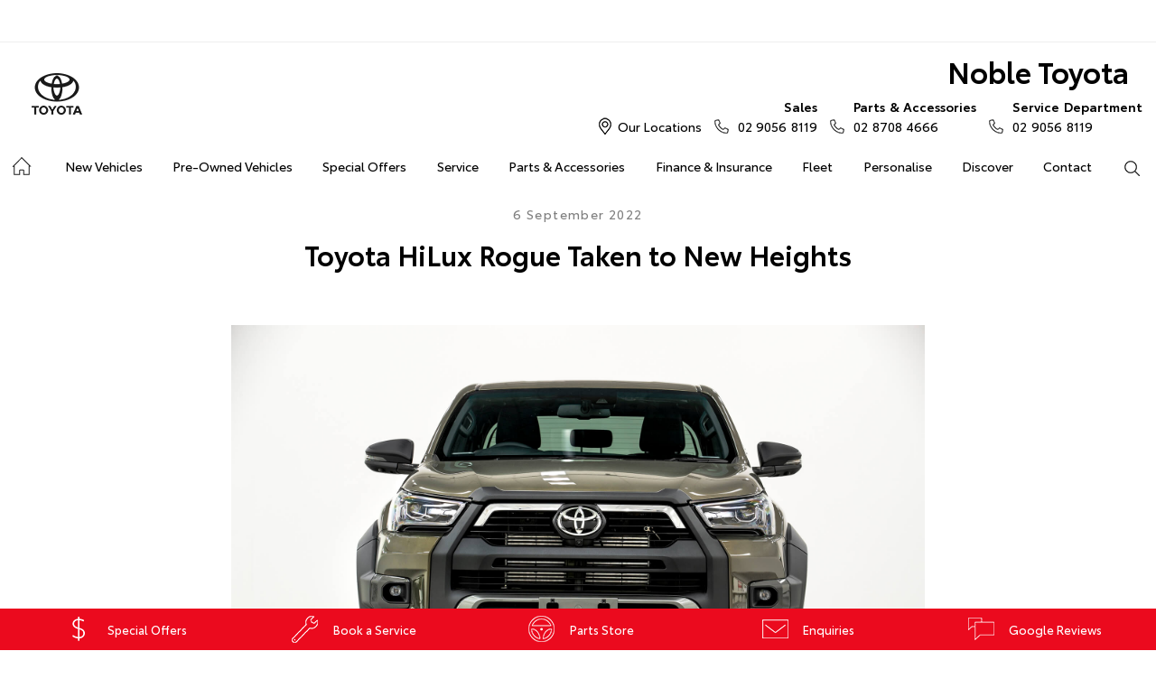

--- FILE ---
content_type: text/html; charset=utf-8
request_url: https://www.nobletoyota.com.au/news/toyota-hilux-rogue-taken-to-new-heights/
body_size: 47397
content:


<!DOCTYPE html>
<html lang="en">
<head>
	
	<link rel="preconnect" href="https://cdn.mattaki.com">
	<link rel="preconnect" href="https://www.googletagmanager.com">
    <script type="text/javascript" src="//cdn.mattaki.com/all/js/jquery-3.3.1.min.js"></script>
	<script defer type="text/javascript" src="/combres.axd/siteJs/d2af3f9ee4007b23bcb19e10621d391caeb79823fb2bfc2c200be5be5fec97f3352ac700c4a361e76c91ac06ca5874c83a85dba8fffce4bba609572ae0361486/"></script>
	<link rel="stylesheet" type="text/css" href="/combres.axd/siteCsstoy-4/46c84d408cddadde6167d818873915918c48d364ef3b9df3b96649567885a9dbba3519cd21ca805581f48b1decc2930a669f1f5dba4d96cba8c106c727996d04/"/>

	<meta charset="utf-8" />
	<meta name="viewport" content="width=device-width, initial-scale=1, minimum-scale=1" />
	<meta name="format-detection" content="telephone=no" />
	<meta name="application-name" content="Noble Toyota" />
	<meta name="msapplication-TileColor" content="#FFFFFF" />
	<meta name="msapplication-TileImage" content="/images/favtile.png" />
	<link rel="canonical" href="https://www.nobletoyota.com.au/news/toyota-hilux-rogue-taken-to-new-heights/"/>
	<style type="text/css">.nobleChat {
	position: fixed;
	bottom: 10px;
	z-index: 1000;
	left: 10px;
}
#heroBannersCta {
	display: none;
}
</style>

	<!-- start Panalysis modifications -->
	<!-- start data layer -->
	<script>
	    var dataLayer = dataLayer || [];
	</script>
	<!-- end data layer -->
	<!-- end Panalysis modifications -->

	
        
	<title>Toyota HiLux Rogue Taken to New Heights | News at Noble Toyota</title>
	<meta name="description" content="Toyota's updated HiLux Rogue flagship pick-up is set to arrive in local showrooms in October, sporting significant mechanical upgrades that improve ...">	
	
		<meta property="og:title" content="Toyota HiLux Rogue Taken to New Heights" />
		
		<meta property="og:description" content="Toyota's updated HiLux Rogue flagship pick-up is set to arrive in local showrooms in October, sporting significant mechanical upgrades that improve both on- and off-road performance." />
		
		<meta property="og:type" content="website" />
		<meta property="og:url" content="https://www.nobletoyota.com.au/news/toyota-hilux-rogue-taken-to-new-heights/" />
		
		<meta property="og:image" content="https://cdn.mattaki.com/toyota/page-builder/content-pieces/e36107ce-0228-459f-af00-7fb8acdb2492/8d66627d-1cfd-4dd8-9114-14570063163d.jpg" />
		
		<meta property="og:site_name" content="Noble Toyota" />
		
	

<!-- Dealer's Google Tag Manager(s) -->

		<script>(function (w, d, s, l, i) {
			w[l] = w[l] || []; w[l].push({
				'gtm.start':
				new Date().getTime(), event: 'gtm.js'
			}); var f = d.getElementsByTagName(s)[0],
			j = d.createElement(s), dl = l != 'dataLayer' ? '&l=' + l : ''; j.async = true; j.src =
			'//www.googletagmanager.com/gtm.js?id=' + i + dl; f.parentNode.insertBefore(j, f);
		})(window, document, 'script', 'dataLayer', 'GTM-WHRDQ3');</script>
	
		<script>(function (w, d, s, l, i) {
			w[l] = w[l] || []; w[l].push({
				'gtm.start':
				new Date().getTime(), event: 'gtm.js'
			}); var f = d.getElementsByTagName(s)[0],
			j = d.createElement(s), dl = l != 'dataLayer' ? '&l=' + l : ''; j.async = true; j.src =
			'//www.googletagmanager.com/gtm.js?id=' + i + dl; f.parentNode.insertBefore(j, f);
		})(window, document, 'script', 'dataLayer', 'GTM-N32ZGCK');</script>
	
<!-- Dealer's Google Tag Manager(s) -->

</head>

<body class="pgNewsDetail">
	

<!-- Dealer's Google Tag Manager(s) -->
 <noscript><iframe src="//www.googletagmanager.com/ns.html?id=GTM-WHRDQ3" height="0" width="0" style="display:none;visibility:hidden"></iframe></noscript>
	 <noscript><iframe src="//www.googletagmanager.com/ns.html?id=GTM-N32ZGCK" height="0" width="0" style="display:none;visibility:hidden"></iframe></noscript>
	
<!-- End Dealer's Google Tag Manager(s) -->

	







<div class='sideIconsRhs fixedSideIconContainer hiddenMobileOnly'>
	<ul>
			<li>
				<a href='/special-offers/' ><i class='iconSpecial'></i><span class="text">Special Offers</span></a>
			</li>
			<li>
				<a href='https://nobletoyota.dealer.toyota.com.au/service/booking/' ><i class='iconService'></i><span class="text">Book a Service</span></a>
			</li>
			<li>
				<a href='https://shop.nobletoyota.com.au/'  target='_blank' ><i class='iconTestDrive'></i><span class="text">Parts Store</span></a>
			</li>
			<li>
				<a href='/enquiries/' ><i class='iconContact'></i><span class="text">Enquiries</span></a>
			</li>
			<li>
				<a href='https://g.page/r/CdAwIHYemSlbEAg/review'  target='_blank' ><i class='iconReview'></i><span class="text">Google Reviews</span></a>
			</li></ul>
</div>
<div class='sideIconsRhs fixedSideIconContainer hiddenTabletOnly hiddenDesktop'>
	<ul>
			<li>
				<a href='/special-offers/' ><i class='iconSpecial'></i><span class="text">Special Offers</span></a>
			</li>
			<li>
				<a href='https://nobletoyota.dealer.toyota.com.au/service/booking/' ><i class='iconService'></i><span class="text">Book a Service</span></a>
			</li>
			<li>
				<a href='https://shop.nobletoyota.com.au/'  target='_blank' ><i class='iconTestDrive'></i><span class="text">Parts Store</span></a>
			</li></ul>
</div>


<!-- header container begin -->
<div id="headerContainer">

	

<div class="headerBranding">
	
	<div id="google_translate_element_header" class="jsGoogleTranslateHeader"></div>
	

	<div class="brandingContainer">	
		<div class="branding">
			<a id="manufacturerLogo" href="/" title="Noble Toyota"></a>
			

			<a id="dealerLogo" href="/" title="Noble Toyota">
				Noble Toyota
				
			</a>
			
			<div id="btnToggleTabletNav">Menu <i></i></div>
			<div class="printLogo"><img src="/images/logo-print.png" alt="Noble Toyota Logo" /></div>
			
		</div>
	</div>
</div>

<div class="headerMobileNav">
	<div class="mobileNavContainer">

		<div id="mobileNav">
			<a class="btnCall" href="tel:02 8017 1713">Call Us <i class="iconMobile"></i></a>
			<a class="btnLocation" href="/enquiries/">Locations <i class="iconMarker"></i></a>
			<button id="btnToggleMobileNav">Menu <i class="iconMenu"></i></button>
		</div>

	</div>
</div>


	<div class="headerNav">

		

<div class="coreNav">
	<div class="navContainer">

		<!-- nav begin -->
		<ol id="nav">
			
			<li id="navHome"><a href="/?referring_cta=primary_header" class="navTab">Home</a></li>
			
					
						<li id="navPassenger">

							<a href="/new-vehicles/?referring_cta=primary_header" class="navTab">New Vehicles</a>
							<div class="vehicleDropDown">
								<div class="ddVehicles">
									<ol class="ddVehiclesList nvs">
										<li class='hoveringCat'>
<a href='/new-vehicles/cars/?referring_cta=secondary_header' class='ddCatTab'>Cars</a>
<div class='ddCat'><div class='ddVehicle'>
<h4>Yaris</h4>
<a class='thumb' href='https://nobletoyota.dealer.toyota.com.au/new-vehicles-all/yaris?referring_cta=secondary_header'><img alt='Yaris' class='lozad' data-src='//cdn.rotorint.com/Yaris/2025_03_Mar/e/360/png/lo/519x292/SPN_YAR_0102SRFG113S02460C1_comp_004.png' /></a>
<div class='desc'><p>Big inside, small on the outside.</p></div>
<div class='actions'>
<a class='btn' href='/new-vehicles/yaris?referring_cta=secondary_header'>Explore</a><a class='btnDark' href='https://nobletoyota.dealer.toyota.com.au/new-vehicles-all/yaris?referring_cta=secondary_header'>Our Stock</a></div>
</div>
<div class='ddVehicle'>
<h4>Corolla Hatch</h4>
<a class='thumb' href='https://nobletoyota.dealer.toyota.com.au/new-vehicles-all/corolla?referring_cta=secondary_header'><img alt='Corolla Hatch' class='lozad' data-src='//cdn.rotorint.com/Corolla/2025_09_Sep/e/360/png/lo/519x292/SPN_AUS_0102RCLB204E25120C1_comp_004.png' /></a>
<div class='desc'><p></p></div>
<div class='actions'>
<a class='btn' href='/new-vehicles/corollahatch?referring_cta=secondary_header'>Explore</a><a class='btnDark' href='https://nobletoyota.dealer.toyota.com.au/new-vehicles-all/corolla?referring_cta=secondary_header'>Our Stock</a></div>
</div>
<div class='ddVehicle'>
<h4>Corolla Sedan</h4>
<a class='thumb' href='https://nobletoyota.dealer.toyota.com.au/new-vehicles-all/corolla-sedan?referring_cta=secondary_header'><img alt='Corolla Sedan' class='lozad' data-src='//cdn.rotorint.com/Corolla/2025_08_Aug/e/360/png/lo/519x292/SPN_CRS_0103T3FB204306660B0_comp_004.png' /></a>
<div class='desc'><p></p></div>
<div class='actions'>
<a class='btn' href='/new-vehicles/corollasedan?referring_cta=secondary_header'>Explore</a><a class='btnDark' href='https://nobletoyota.dealer.toyota.com.au/new-vehicles-all/corolla-sedan?referring_cta=secondary_header'>Our Stock</a></div>
</div>
<div class='ddVehicle'>
<h4>Camry</h4>
<a class='thumb' href='https://nobletoyota.dealer.toyota.com.au/new-vehicles-all/camry?referring_cta=secondary_header'><img alt='Camry' class='lozad' data-src='//cdn.rotorint.com/Camry/2025_11_Nov/e/360/png/lo/519x292/CAM_SPN_0108X8LA202V03580D0_comp_004.png' /></a>
<div class='desc'><p>Advanced styling inside and out.</p></div>
<div class='actions'>
<a class='btn' href='/new-vehicles/camry?referring_cta=secondary_header'>Explore</a><a class='btnDark' href='https://nobletoyota.dealer.toyota.com.au/new-vehicles-all/camry?referring_cta=secondary_header'>Our Stock</a></div>
</div>
<div class='ddVehicle'>
<h4>GR86</h4>
<a class='thumb' href='https://nobletoyota.dealer.toyota.com.au/new-vehicles-all/gr86?referring_cta=secondary_header'><img alt='GR86' class='lozad' data-src='//cdn.rotorint.com/GR_86/2023_11_Nov/e/360/png/lo/519x292/SPN_GRS_010DCKAM20L8001230B2_comp_004.png' /></a>
<div class='desc'><p></p></div>
<div class='actions'>
<a class='btn' href='/new-vehicles/gr86?referring_cta=secondary_header'>Explore</a><a class='btnDark' href='https://nobletoyota.dealer.toyota.com.au/new-vehicles-all/gr86?referring_cta=secondary_header'>Our Stock</a></div>
</div>
<div class='ddVehicle'>
<h4>GR Supra</h4>
<a class='thumb' href='https://nobletoyota.dealer.toyota.com.au/new-vehicles-all/gr-supra?referring_cta=secondary_header'><img alt='GR Supra' class='lozad' data-src='//cdn.rotorint.com/GR_Supra/2025_03_Mar/e/360/png/lo/519x292/SPN_SUP_010D19LB404X02700B0_comp_004.png' /></a>
<div class='desc'><p>A legend reborn.</p></div>
<div class='actions'>
<a class='btn' href='/new-vehicles/grsupra?referring_cta=secondary_header'>Explore</a><a class='btnDark' href='https://nobletoyota.dealer.toyota.com.au/new-vehicles-all/gr-supra?referring_cta=secondary_header'>Our Stock</a></div>
</div>
<div class='ddVehicle'>
<h4>GR Corolla</h4>
<a class='thumb' href='https://nobletoyota.dealer.toyota.com.au/new-vehicles-all/gr-corolla?referring_cta=secondary_header'><img alt='GR Corolla' class='lozad' data-src='//cdn.rotorint.com/Corolla-GR/2022_10_Oct/e/360/png/lo/519x292/SPN_GRC_0103U5EA201025330G0_comp_004.png' /></a>
<div class='desc'><p></p></div>
<div class='actions'>
<a class='btn' href='/new-vehicles/grcorolla?referring_cta=secondary_header'>Explore</a><a class='btnDark' href='https://nobletoyota.dealer.toyota.com.au/new-vehicles-all/gr-corolla?referring_cta=secondary_header'>Our Stock</a></div>
</div>
<div class='ddVehicle'>
<h4>GR Yaris</h4>
<a class='thumb' href='https://nobletoyota.dealer.toyota.com.au/new-vehicles-all/gr-yaris?referring_cta=secondary_header'><img alt='GR Yaris' class='lozad' data-src='//cdn.rotorint.com/Yaris-GR/2020_08_Aug/e/360/png/lo/519x292/SPN_YGR_010040EA208B89730G0_comp_004.png' /></a>
<div class='desc'><p></p></div>
<div class='actions'>
<a class='btn' href='/new-vehicles/gryaris?referring_cta=secondary_header'>Explore</a><a class='btnDark' href='https://nobletoyota.dealer.toyota.com.au/new-vehicles-all/gr-yaris?referring_cta=secondary_header'>Our Stock</a></div>
</div>
</div>
</li>
<li class=''>
<a href='/new-vehicles/suvs-4wds/?referring_cta=secondary_header' class='ddCatTab'>SUVs & 4WDs</a>
<div class='ddCat'><div class='ddVehicle'>
<h4>Yaris Cross</h4>
<a class='thumb' href='https://nobletoyota.dealer.toyota.com.au/new-vehicles-all/yaris-cross?referring_cta=secondary_header'><img alt='Yaris Cross' class='lozad' data-src='//cdn.rotorint.com/Yaris-Cross/2024_01_Jan/e/360/png/lo/519x292/SPN_YRX_0103T3EA204A46960C1_comp_004.png' /></a>
<div class='desc'><p></p></div>
<div class='actions'>
<a class='btn' href='/new-vehicles/yariscross?referring_cta=secondary_header'>Explore</a><a class='btnDark' href='https://nobletoyota.dealer.toyota.com.au/new-vehicles-all/yaris-cross?referring_cta=secondary_header'>Our Stock</a></div>
</div>
<div class='ddVehicle'>
<h4>Corolla Cross</h4>
<a class='thumb' href='https://nobletoyota.dealer.toyota.com.au/new-vehicles-all/corolla-cross?referring_cta=secondary_header'><img alt='Corolla Cross' class='lozad' data-src='//cdn.rotorint.com/CorollaCross/2025_05_May/e/360/png/lo/519x292/CCR_SPN_0102NKLC20A716010C1_comp_004.png' /></a>
<div class='desc'><p></p></div>
<div class='actions'>
<a class='btn' href='/new-vehicles/corollacross?referring_cta=secondary_header'>Explore</a><a class='btnDark' href='https://nobletoyota.dealer.toyota.com.au/new-vehicles-all/corolla-cross?referring_cta=secondary_header'>Our Stock</a></div>
</div>
<div class='ddVehicle'>
<h4>C-HR</h4>
<a class='thumb' href='https://nobletoyota.dealer.toyota.com.au/new-vehicles-all/c-hr?referring_cta=secondary_header'><img alt='C-HR' class='lozad' data-src='//cdn.rotorint.com/C-HR/2024_11_Nov/e/360/png/lo/519x292/SPN_CHR_0102TBEB200M50380C1_comp_004.png' /></a>
<div class='desc'><p>Sleek and muscular small SUV.</p></div>
<div class='actions'>
<a class='btn' href='/new-vehicles/c-hr?referring_cta=secondary_header'>Explore</a><a class='btnDark' href='https://nobletoyota.dealer.toyota.com.au/new-vehicles-all/c-hr?referring_cta=secondary_header'>Our Stock</a></div>
</div>
<div class='ddVehicle'>
<h4>RAV4</h4>
<a class='thumb' href='https://nobletoyota.dealer.toyota.com.au/new-vehicles-all/rav4?referring_cta=secondary_header'><img alt='RAV4' class='lozad' data-src='//cdn.rotorint.com/RAV4/2025_12_Dec/e/360/png/lo/519x292/RAV_SPN_0101L6LA4074604103A_comp_004.png' /></a>
<div class='desc'><p>The SUV for every journey.</p></div>
<div class='actions'>
<a class='btn' href='/new-vehicles/rav4?referring_cta=secondary_header'>Explore</a><a class='btnDark' href='https://nobletoyota.dealer.toyota.com.au/new-vehicles-all/rav4?referring_cta=secondary_header'>Our Stock</a></div>
</div>
<div class='ddVehicle'>
<h4>bZ4X</h4>
<a class='thumb' href='https://nobletoyota.dealer.toyota.com.au/new-vehicles-all/bz4x?referring_cta=secondary_header'><img alt='bZ4X' class='lozad' data-src='//cdn.rotorint.com/bZ4X/2025_10_Oct/e/360/png/lo/519x292/SPN_BZX_0101L5EA102P64680C0_comp_004.png' /></a>
<div class='desc'><p></p></div>
<div class='actions'>
<a class='btn' href='/new-vehicles/bz4x?referring_cta=secondary_header'>Explore</a><a class='btnDark' href='https://nobletoyota.dealer.toyota.com.au/new-vehicles-all/bz4x?referring_cta=secondary_header'>Our Stock</a></div>
</div>
<div class='ddVehicle'>
<h4>Fortuner</h4>
<a class='thumb' href='https://nobletoyota.dealer.toyota.com.au/new-vehicles-all/fortuner?referring_cta=secondary_header'><img alt='Fortuner' class='lozad' data-src='//cdn.rotorint.com/Fortuner/2021_08_Aug/e/360/png/lo/519x292/SPN_FTN_010040FN222U84860DU_comp_004.png' /></a>
<div class='desc'><p>Tough to the task.</p></div>
<div class='actions'>
<a class='btn' href='/new-vehicles/fortuner?referring_cta=secondary_header'>Explore</a><a class='btnDark' href='https://nobletoyota.dealer.toyota.com.au/new-vehicles-all/fortuner?referring_cta=secondary_header'>Our Stock</a></div>
</div>
<div class='ddVehicle'>
<h4>Kluger</h4>
<a class='thumb' href='https://nobletoyota.dealer.toyota.com.au/new-vehicles-all/kluger?referring_cta=secondary_header'><img alt='Kluger' class='lozad' data-src='//cdn.rotorint.com/Kluger/2024_11_Nov/e/360/png/lo/519x292/SPN_KLU_0101G3FB207T931201A_comp_004.png' /></a>
<div class='desc'><p>The ultimate family SUV.</p></div>
<div class='actions'>
<a class='btn' href='/new-vehicles/kluger?referring_cta=secondary_header'>Explore</a><a class='btnDark' href='https://nobletoyota.dealer.toyota.com.au/new-vehicles-all/kluger?referring_cta=secondary_header'>Our Stock</a></div>
</div>
<div class='ddVehicle'>
<h4>LandCruiser Prado</h4>
<a class='thumb' href='https://nobletoyota.dealer.toyota.com.au/new-vehicles-all/prado?referring_cta=secondary_header'><img alt='LandCruiser Prado' class='lozad' data-src='//cdn.rotorint.com/Prado/2024_06_Jun/e/360/png/lo/519x292/SPN_PRD_0102ZCLB204C072905B_comp_004.png' /></a>
<div class='desc'><p></p></div>
<div class='actions'>
<a class='btn' href='/new-vehicles/landcruiserprado?referring_cta=secondary_header'>Explore</a><a class='btnDark' href='https://nobletoyota.dealer.toyota.com.au/new-vehicles-all/prado?referring_cta=secondary_header'>Our Stock</a></div>
</div>
<div class='ddVehicle'>
<h4>LandCruiser 300</h4>
<a class='thumb' href='https://nobletoyota.dealer.toyota.com.au/new-vehicles-all/landcruiser-300?referring_cta=secondary_header'><img alt='LandCruiser 300' class='lozad' data-src='//cdn.rotorint.com/LandCruiser_300/2021_07_Jul/e/360/png/lo/519x292/SPN_LC3_0104V8FB205E55200B0_comp_004.png' /></a>
<div class='desc'><p></p></div>
<div class='actions'>
<a class='btn' href='/new-vehicles/landcruiser300?referring_cta=secondary_header'>Explore</a><a class='btnDark' href='https://nobletoyota.dealer.toyota.com.au/new-vehicles-all/landcruiser-300?referring_cta=secondary_header'>Our Stock</a></div>
</div>
</div>
</li>
<li class=''>
<a href='/new-vehicles/utes-vans/?referring_cta=secondary_header' class='ddCatTab'>Utes & Vans</a>
<div class='ddCat'><div class='ddVehicle'>
<h4>HiLux</h4>
<a class='thumb' href='https://nobletoyota.dealer.toyota.com.au/new-vehicles-all/hilux?referring_cta=secondary_header'><img alt='HiLux' class='lozad' data-src='//cdn.rotorint.com/HiLux/2025_08_Aug/e/360/png/lo/519x292/HLX_SPN_0103U5FD202U22460JS_comp_004.png' /></a>
<div class='desc'><p>Tough, durable and comfortable.</p></div>
<div class='actions'>
<a class='btn' href='/new-vehicles/hilux?referring_cta=secondary_header'>Explore</a><a class='btnDark' href='https://nobletoyota.dealer.toyota.com.au/new-vehicles-all/hilux?referring_cta=secondary_header'>Our Stock</a></div>
</div>
<div class='ddVehicle'>
<h4>LandCruiser 70</h4>
<a class='thumb' href='https://nobletoyota.dealer.toyota.com.au/new-vehicles-all/landcruiser-70?referring_cta=secondary_header'><img alt='LandCruiser 70' class='lozad' data-src='//cdn.rotorint.com/LandCruiser_70/2024_10_Oct/e/360/png/lo/519x292/L70_SPN_0601F7LB107215880A1_comp_004.png' /></a>
<div class='desc'><p>The legendary workhorse.</p></div>
<div class='actions'>
<a class='btn' href='/new-vehicles/landcruiser70?referring_cta=secondary_header'>Explore</a><a class='btnDark' href='https://nobletoyota.dealer.toyota.com.au/new-vehicles-all/landcruiser-70?referring_cta=secondary_header'>Our Stock</a></div>
</div>
<div class='ddVehicle'>
<h4>HiAce</h4>
<a class='thumb' href='https://nobletoyota.dealer.toyota.com.au/new-vehicles-all/hiace?referring_cta=secondary_header'><img alt='HiAce' class='lozad' data-src='//cdn.rotorint.com/HiAce/2020_06_Jun/e/360/png/lo/519x292/SPN_HIA_VAN058FA119643220B0_comp_A17.009.png' /></a>
<div class='desc'><p>Professional and reliable.</p></div>
<div class='actions'>
<a class='btn' href='/new-vehicles/hiace?referring_cta=secondary_header'>Explore</a><a class='btnDark' href='https://nobletoyota.dealer.toyota.com.au/new-vehicles-all/hiace?referring_cta=secondary_header'>Our Stock</a></div>
</div>
<div class='ddVehicle'>
<h4>Tundra</h4>
<a class='thumb' href='https://nobletoyota.dealer.toyota.com.au/new-vehicles-all/tundra?referring_cta=secondary_header'><img alt='Tundra' class='lozad' data-src='//cdn.rotorint.com/Tundra/2024_09_Sep/e/360/png/lo/519x292/SPN_TUN_0101G3EA2186726411A_compcrop_004.png' /></a>
<div class='desc'><p></p></div>
<div class='actions'>
<a class='btn' href='/new-vehicles/tundra?referring_cta=secondary_header'>Explore</a><a class='btnDark' href='https://nobletoyota.dealer.toyota.com.au/new-vehicles-all/tundra?referring_cta=secondary_header'>Our Stock</a></div>
</div>
<div class='ddVehicle'>
<h4>Coaster</h4>
<a class='thumb' href='https://nobletoyota.dealer.toyota.com.au/new-vehicles-all/coaster?referring_cta=secondary_header'><img alt='Coaster' class='lozad' data-src='//cdn.rotorint.com/Coaster/2017_01_Jan/e/360/png/lo/519x292/2017-01_COASTER_FWD_BUS_DIESEL_DELUXE_00_058_FrenchVanilla_e360_009.png' /></a>
<div class='desc'><p>Comfort and versatility.</p></div>
<div class='actions'>
<a class='btn' href='/new-vehicles/coaster?referring_cta=secondary_header'>Explore</a><a class='btnDark' href='https://nobletoyota.dealer.toyota.com.au/new-vehicles-all/coaster?referring_cta=secondary_header'>Our Stock</a></div>
</div>
</div>
</li>

									</ol>
								</div>

								<div class="navSupplementaryLinks">
									<a id="mainNav_rptrSections_ctl00_hlOurStock" class="red" href="https://nobletoyota.dealer.toyota.com.au/new-vehicles/dealer-stock/?referring_cta=secondary_header"><i class="icon iconStock"></i>Our Stock</a>
										<a href="/service/m/toyota-warranty-advantage/?referring_cta=secondary_header"><i class="icon iconLink"></i>Toyota Warranty Advantage</a>
										<a href="/enquiries/?referring_cta=secondary_header"><i class="icon iconEnquiry"></i>Enquiries</a>
									
								</div>
							</div>
						</li>
					

					
				
					

					
						<li id="navPreOwned" >
							<a href="/used-car/list/?referring_cta=primary_header" id="mainNav_rptrSections_ctl01_lnkSection" class="navTab">Pre-Owned Vehicles</a>
								<div class="dropDown">
									<ol class="navDropDownList">
										
												
													<li><a href="/used-car/list/?referring_cta=secondary_header" id="mainNav_rptrSections_ctl01_rptrPages_ctl00_lnkPage">Pre-Owned Vehicles</a></li>
												
											
												
													<li><a href="https://nobletoyota.dealer.toyota.com.au/demonstrators/?referring_cta=secondary_header" id="mainNav_rptrSections_ctl01_rptrPages_ctl01_lnkPage">Demo Vehicles</a></li>
												
											
												
													<li><a href="/pre-owned/m/about-toyota-certified-pre-owned-vehicles/?referring_cta=secondary_header" id="mainNav_rptrSections_ctl01_rptrPages_ctl02_lnkPage">About Toyota Certified Pre-Owned Vehicles</a></li>
												
											
												
													<li><a href="https://nobletoyota.dealer.toyota.com.au/sellmycar/?referring_cta=secondary_header" id="mainNav_rptrSections_ctl01_rptrPages_ctl03_lnkPage">Sell My Car</a></li>
												
											
												
													<li><a href="/pre-owned/m/buyers-tips/?referring_cta=secondary_header" id="mainNav_rptrSections_ctl01_rptrPages_ctl04_lnkPage">Buyer's Tips</a></li>
												
											
									</ol>

									<div class="dropDownSupportLinks">
										<a href="/enquiries/used-vehicle-enquiry/" id="mainNav_rptrSections_ctl01_lnkEnquiriesLink"><i class="icon iconEnquiry"></i>Enquiries</a><a href="/our-location/department-location/used-vehicles/?referring_cta=secondary_header" id="mainNav_rptrSections_ctl01_lnkDepartmentLocation"><i class="icon iconMarker"></i>
											<span id="mainNav_rptrSections_ctl01_lblLocation">Our Location</span></a>
									</div>
								</div>
							
						</li>
					
				
					

					
						<li id="navOffers" >
							<a href="/special-offers/new-year-demo-deals/?referring_cta=primary_header" id="mainNav_rptrSections_ctl02_lnkSection" class="navTab">Special Offers</a>
								<div class="dropDown">
									<ol class="navDropDownList">
										
												
													<li><a href="/special-offers/new-year-demo-deals/?referring_cta=secondary_header" id="mainNav_rptrSections_ctl02_rptrPages_ctl00_lnkPage">New Year Demo Deals</a></li>
												
											
												
													<li><a href="/special-offers/m/toyota-special-offers/?referring_cta=secondary_header" id="mainNav_rptrSections_ctl02_rptrPages_ctl01_lnkPage">Toyota Special Offers</a></li>
												
											
												
													<li><a href="/special-offers/free-summer-health-check/?referring_cta=secondary_header" id="mainNav_rptrSections_ctl02_rptrPages_ctl02_lnkPage">Free Summer Health Check</a></li>
												
											
												
													<li><a href="https://nobletoyota.dealer.toyota.com.au/new-vehicles/dealer-specials?referring_cta=secondary_header" id="mainNav_rptrSections_ctl02_rptrPages_ctl03_lnkPage">Local Special Offers</a></li>
												
											
												
													<li><a href="/special-offers/turn-keys-into-cash/?referring_cta=secondary_header" id="mainNav_rptrSections_ctl02_rptrPages_ctl04_lnkPage">Turn Keys Into Cash</a></li>
												
											
												
													<li><a href="/special-offers/stay-local-stay-loyal/?referring_cta=secondary_header" id="mainNav_rptrSections_ctl02_rptrPages_ctl05_lnkPage">Stay Local Stay Loyal</a></li>
												
											
									</ol>

									<div class="dropDownSupportLinks">
										<a href="/enquiries/special-offers-enquiry/" id="mainNav_rptrSections_ctl02_lnkEnquiriesLink"><i class="icon iconEnquiry"></i>Enquiries</a><a href="/our-location/?referring_cta=secondary_header" id="mainNav_rptrSections_ctl02_lnkDepartmentLocation"><i class="icon iconMarker"></i>
											<span id="mainNav_rptrSections_ctl02_lblLocation">Our Location</span></a>
									</div>
								</div>
							
						</li>
					
				
					

					
						<li id="navService" >
							<a href="https://nobletoyota.dealer.toyota.com.au/service/booking/?referring_cta=primary_header" id="mainNav_rptrSections_ctl03_lnkSection" class="navTab">Service</a>
								<div class="dropDown">
									<ol class="navDropDownList">
										
												
													<li><a href="https://nobletoyota.dealer.toyota.com.au/service/booking/?referring_cta=secondary_header" id="mainNav_rptrSections_ctl03_rptrPages_ctl00_lnkPage">Book a Service</a></li>
												
											
												
													<li><a href="/service/free-4x4-winter-health-check/?referring_cta=secondary_header" id="mainNav_rptrSections_ctl03_rptrPages_ctl01_lnkPage">Free 4x4 Winter Health Check</a></li>
												
											
												
													<li><a href="/enquiries/service-enquiry/?referring_cta=secondary_header" id="mainNav_rptrSections_ctl03_rptrPages_ctl02_lnkPage">Service Enquiries</a></li>
												
											
												
													<li><a href="/service/m/toyota-recalls/?referring_cta=secondary_header" id="mainNav_rptrSections_ctl03_rptrPages_ctl03_lnkPage">Toyota Recalls</a></li>
												
											
												
													<li><a href="/service/m/toyota-genuine-service/?referring_cta=secondary_header" id="mainNav_rptrSections_ctl03_rptrPages_ctl04_lnkPage">Toyota Genuine Service</a></li>
												
											
									</ol>

									<div class="dropDownSupportLinks">
										<a href="/enquiries/service-enquiry/" id="mainNav_rptrSections_ctl03_lnkEnquiriesLink"><i class="icon iconEnquiry"></i>Enquiries</a><a href="/our-location/department-location/service/?referring_cta=secondary_header" id="mainNav_rptrSections_ctl03_lnkDepartmentLocation"><i class="icon iconMarker"></i>
											<span id="mainNav_rptrSections_ctl03_lblLocation">Our Locations</span></a>
									</div>
								</div>
							
						</li>
					
				
					

					
						<li id="navPartsAccessories" >
							<a href="/parts-and-accessories/toyota-genuine-parts/?referring_cta=primary_header" id="mainNav_rptrSections_ctl04_lnkSection" class="navTab">Parts & Accessories</a>
								<div class="dropDown">
									<ol class="navDropDownList">
										
												
													<li><a href="/parts-and-accessories/toyota-genuine-parts/?referring_cta=secondary_header" id="mainNav_rptrSections_ctl04_rptrPages_ctl00_lnkPage">Toyota Genuine Parts</a></li>
												
											
												
													<li><a href="https://nobletoyota.dealer.toyota.com.au/toyota-for-you/home?referring_cta=secondary_header" id="mainNav_rptrSections_ctl04_rptrPages_ctl01_lnkPage">Accessorise Your Toyota</a></li>
												
											
												
													<li><a href="/enquiries/parts-and-accessories-enquiry/?referring_cta=secondary_header" id="mainNav_rptrSections_ctl04_rptrPages_ctl02_lnkPage">Parts Enquiry</a></li>
												
											
												
													<li><a href="https://shop.nobletoyota.com.au/?referring_cta=secondary_header" id="mainNav_rptrSections_ctl04_rptrPages_ctl03_lnkPage" target="_blank">Noble Toyota Parts Online Store</a></li>
												
											
									</ol>

									<div class="dropDownSupportLinks">
										<a href="/enquiries/parts-and-accessories-enquiry/" id="mainNav_rptrSections_ctl04_lnkEnquiriesLink"><i class="icon iconEnquiry"></i>Enquiries</a><a href="/our-location/department-location/parts-and-accessories/?referring_cta=secondary_header" id="mainNav_rptrSections_ctl04_lnkDepartmentLocation"><i class="icon iconMarker"></i>
											<span id="mainNav_rptrSections_ctl04_lblLocation">Our Locations</span></a>
									</div>
								</div>
							
						</li>
					
				
					

					
						<li id="navFinanceInsurance" >
							<a href="/finance-and-insurance/m/finance/?referring_cta=primary_header" id="mainNav_rptrSections_ctl05_lnkSection" class="navTab">Finance & Insurance</a>
								<div class="dropDown">
									<ol class="navDropDownList">
										
												
													<li><a href="/finance-and-insurance/m/finance/?referring_cta=secondary_header" id="mainNav_rptrSections_ctl05_rptrPages_ctl00_lnkPage">About Finance at Noble Toyota</a></li>
												
											
												
													<li><a href="https://nobletoyota.dealer.toyota.com.au/finance/car-loan-calculator/?referring_cta=secondary_header" id="mainNav_rptrSections_ctl05_rptrPages_ctl01_lnkPage">Toyota Personalised Repayments</a></li>
												
											
												
													<li><a href="https://nobletoyota.dealer.toyota.com.au/finance/full-service-lease?referring_cta=secondary_header" id="mainNav_rptrSections_ctl05_rptrPages_ctl02_lnkPage">Full-Service Lease</a></li>
												
											
												
													<li><a href="https://nobletoyota.dealer.toyota.com.au/finance/used-car/?referring_cta=secondary_header" id="mainNav_rptrSections_ctl05_rptrPages_ctl03_lnkPage">Used Car Finance</a></li>
												
											
												
													<li><a href="https://nobletoyota.dealer.toyota.com.au/finance/car-insurance?referring_cta=secondary_header" id="mainNav_rptrSections_ctl05_rptrPages_ctl04_lnkPage">Get a Toyota Car Insurance Quote</a></li>
												
											
												
													<li><a href="/finance-and-insurance/m/toyota-access/?referring_cta=secondary_header" id="mainNav_rptrSections_ctl05_rptrPages_ctl05_lnkPage">Toyota Access</a></li>
												
											
												
													<li><a href="/finance-and-insurance/is-your-access-loan-coming-to-an-end/?referring_cta=secondary_header" id="mainNav_rptrSections_ctl05_rptrPages_ctl06_lnkPage">Is Your Access Loan Coming to An End?</a></li>
												
											
									</ol>

									<div class="dropDownSupportLinks">
										<a href="/enquiries/finance-enquiry/" id="mainNav_rptrSections_ctl05_lnkEnquiriesLink"><i class="icon iconEnquiry"></i>Enquiries</a><a href="/our-location/department-location/finance-and-insurance/?referring_cta=secondary_header" id="mainNav_rptrSections_ctl05_lnkDepartmentLocation"><i class="icon iconMarker"></i>
											<span id="mainNav_rptrSections_ctl05_lblLocation">Our Location</span></a>
									</div>
								</div>
							
						</li>
					
				
					

					
						<li id="navFleet" >
							<a href="/fleet/m/fleet/?referring_cta=primary_header" id="mainNav_rptrSections_ctl06_lnkSection" class="navTab">Fleet</a>
								<div class="dropDown">
									<ol class="navDropDownList">
										
												
													<li><a href="/fleet/m/fleet/?referring_cta=secondary_header" id="mainNav_rptrSections_ctl06_rptrPages_ctl00_lnkPage">About Fleet</a></li>
												
											
												
													<li><a href="/enquiries/fleet-enquiry/?referring_cta=secondary_header" id="mainNav_rptrSections_ctl06_rptrPages_ctl01_lnkPage">Fleet Enquiries</a></li>
												
											
												
													<li><a href="/fleet/meet-your-fleet-team/?referring_cta=secondary_header" id="mainNav_rptrSections_ctl06_rptrPages_ctl02_lnkPage">Meet Your Fleet Team</a></li>
												
											
												
													<li><a href="https://nobletoyota.dealer.toyota.com.au/finance/small-fleet?referring_cta=secondary_header" id="mainNav_rptrSections_ctl06_rptrPages_ctl03_lnkPage">Small Fleet</a></li>
												
											
									</ol>

									<div class="dropDownSupportLinks">
										<a href="/enquiries/fleet-enquiry/" id="mainNav_rptrSections_ctl06_lnkEnquiriesLink"><i class="icon iconEnquiry"></i>Enquiries</a><a href="/our-location/department-location/fleet/?referring_cta=secondary_header" id="mainNav_rptrSections_ctl06_lnkDepartmentLocation"><i class="icon iconMarker"></i>
											<span id="mainNav_rptrSections_ctl06_lblLocation">Our Location</span></a>
									</div>
								</div>
							
						</li>
					
				
					

					
						<li id="navPersonalise" >
							<a href="https://nobletoyota.dealer.toyota.com.au/toyota-for-you/vehicle-selection?SC=37919&referring_cta=primary_header" id="mainNav_rptrSections_ctl07_lnkSection" class="navTab">Personalise</a>
						</li>
					
				
					

					
						<li id="navDiscover" >
							<a href="/about-us/about-us/?referring_cta=primary_header" id="mainNav_rptrSections_ctl08_lnkSection" class="navTab">Discover</a>
								<div class="dropDown">
									<ol class="navDropDownList">
										
												
													<li><a href="/about-us/about-us/?referring_cta=secondary_header" id="mainNav_rptrSections_ctl08_rptrPages_ctl00_lnkPage">About Us</a></li>
												
											
												
													<li><a href="https://nobletoyota.dealer.toyota.com.au/car-rental/kinto?referring_cta=secondary_header" id="mainNav_rptrSections_ctl08_rptrPages_ctl01_lnkPage">KINTO</a></li>
												
											
												
													<li><a href="/brand-value/m/mytoyota-connect/?referring_cta=secondary_header" id="mainNav_rptrSections_ctl08_rptrPages_ctl02_lnkPage">myToyota Connect App</a></li>
												
											
												
													<li><a href="/new-vehicles/toyota-connected-services/connected/?referring_cta=secondary_header" id="mainNav_rptrSections_ctl08_rptrPages_ctl03_lnkPage">Toyota Connected Services</a></li>
												
											
												
													<li><a href="/new-vehicles/toyota-safety-sense/?referring_cta=secondary_header" id="mainNav_rptrSections_ctl08_rptrPages_ctl04_lnkPage">Toyota Safety Sense</a></li>
												
											
												
													<li><a href="/new-vehicles/hybrid/technology/?referring_cta=secondary_header" id="mainNav_rptrSections_ctl08_rptrPages_ctl05_lnkPage">Hybrid Electric</a></li>
												
											
												
													<li><a href="/service/m/toyota-warranty-advantage/?referring_cta=secondary_header" id="mainNav_rptrSections_ctl08_rptrPages_ctl06_lnkPage">Toyota Warranty Advantage</a></li>
												
											
												
													<li><a href="/careers/?referring_cta=secondary_header" id="mainNav_rptrSections_ctl08_rptrPages_ctl07_lnkPage">Careers</a></li>
												
											
												
													<li><a href="/community-support/?referring_cta=secondary_header" id="mainNav_rptrSections_ctl08_rptrPages_ctl08_lnkPage">Community Support</a></li>
												
											
									</ol>

									<div class="dropDownSupportLinks">
										<a href="/enquiries/general-enquiry/" id="mainNav_rptrSections_ctl08_lnkEnquiriesLink"><i class="icon iconEnquiry"></i>Enquiries</a><a href="/our-location/?referring_cta=secondary_header" id="mainNav_rptrSections_ctl08_lnkDepartmentLocation"><i class="icon iconMarker"></i>
											<span id="mainNav_rptrSections_ctl08_lblLocation">Our Location</span></a>
									</div>
								</div>
							
						</li>
					
				
					

					
						<li id="navEnquiries" >
							<a href="/enquiries/?referring_cta=primary_header" id="mainNav_rptrSections_ctl09_lnkSection" class="navTab">Contact</a>
								<div class="dropDown">
									<ol class="navDropDownList">
										
												
													<li><a href="/enquiries/?referring_cta=secondary_header" id="mainNav_rptrSections_ctl09_rptrPages_ctl00_lnkPage">Contact Us</a></li>
												
											
												
													<li><a href="/our-location/?referring_cta=secondary_header" id="mainNav_rptrSections_ctl09_rptrPages_ctl01_lnkPage">Our Location</a></li>
												
											
												
													<li><a href="/enquiries/general-enquiry-link/?referring_cta=secondary_header" id="mainNav_rptrSections_ctl09_rptrPages_ctl02_lnkPage">General Enquiries</a></li>
												
											
												
													<li><a href="/enquiries/complaint-handling/?referring_cta=secondary_header" id="mainNav_rptrSections_ctl09_rptrPages_ctl03_lnkPage">Complaint Handling Process</a></li>
												
											
												
													<li><a href="/enquiries/customer-feedback/?referring_cta=secondary_header" id="mainNav_rptrSections_ctl09_rptrPages_ctl04_lnkPage">Feedback</a></li>
												
											
												
													<li><a href="/enquiries/testimonial-submission/?referring_cta=secondary_header" id="mainNav_rptrSections_ctl09_rptrPages_ctl05_lnkPage">Customer Reviews</a></li>
												
											
												
													<li><a href="/our-team/?referring_cta=secondary_header" id="mainNav_rptrSections_ctl09_rptrPages_ctl06_lnkPage">Our Team</a></li>
												
											
									</ol>

									<div class="dropDownSupportLinks">
										<a href="/enquiries/general-enquiry/" id="mainNav_rptrSections_ctl09_lnkEnquiriesLink"><i class="icon iconEnquiry"></i>Enquiries</a><a href="/our-location/?referring_cta=secondary_header" id="mainNav_rptrSections_ctl09_lnkDepartmentLocation"><i class="icon iconMarker"></i>
											<span id="mainNav_rptrSections_ctl09_lblLocation">Our Location</span></a>
									</div>
								</div>
							
						</li>
					
				
			<li id="navSearch" class="">
				<button class="navTab"><i class="icon"></i>Search</button>
				<div class="dropDown" style="">
					<div class="navDropSearch">
						<input type="text" class="inputText" placeholder="Search Noble Toyota" id="txtKeywordOnMainNav" name="txtKeywordOnMainNav" autofocus>
						<input type="submit" value="Search" class="inputSubmit" id="btnSearchButtonOnMainNav" name="btnSearchButtonOnMainNav">
					</div>
				</div>
			</li>
		</ol>
		<!-- nav end -->

		<div id="navOverlay"></div>

	</div>
</div>


		
<div class="secondaryNav">
	<div class="subNavContainer">
		<ol id="subNav">
			
			<li class="navOurLocation"><a href="/our-location/" id="secondaryNav_rptrSections_ctl00_lnkSection">Our Locations</a> </li>
			
		
				<li class="phone"><a href="/our-location/chullora/new-vehicles/"><i class="icon"></i><small>Sales</small>02 8017 1713</a></li>
		
				<li class="phone"><a href="/our-location/chullora/parts-and-accessories/"><i class="icon"></i><small>Parts & Accessories</small>02 8708 4666</a></li>
		
				<li class="phone"><a href="/our-location/chullora/service/"><i class="icon"></i><small>Service Department</small>02 9056 8119</a></li>
		
		</ol>
	</div>
</div>


	</div>

</div>
<!-- header container end -->

<!-- site tools begin -->
    <div class="siteToolsWrap">
        <div class="siteToolsRemoved"></div>
    </div>
<!-- site tools end -->

<!-- content begin -->
		<form name="forms" method="post" action="./" id="forms">
<div>
<input type="hidden" name="__VIEWSTATE" id="__VIEWSTATE" value="KWB99tJYdNt0ZKCSKG8qgvGoKzFsSCysPilzNZ575NzaSnPMTd1y/6CiGoDxbNAMi9ERF3FfPW+2JN3lo33lh9bxfLoiSyqb5ZGUhmzOtGFy3he3DhIXR/hA41N97R1RzzNk+SbFaXqx0XyKzloT0OjIf040nDIZjHkmKCIPONQLpVg6zpJuoXd/maZwWt/[base64]/ymjiMPQQCqE0JsCxmWk0/PUL+JNXbBAMD5BxiYAfu6AhkCxWDf2fnaoFjHmPvdJhk+xSgr15zJiAFRN+Y3pcv+l3NmNPm/uYyndoJZFLFSpmfkB+MNatOecO0Z+A9BbpBApBN39ZoxLvtbRO26Cb8csrjznt17cpWgE5oBWzLRwvFkg1kxo9oX7SSFAsqcrUXZp6d+h10OTwgKcikmysGwb05VupivAazqBamTf4W+TIFKafbrvqKqxXSslRu1Ek2NTtPLCUxtpTdav3gz9dXk1/zWyLIqT+YSxOrmvPY4YgdI993R4Z+Y0h7RAhf6v4x8HoHY5MYT441Lay9aWp8W2QtLbulu3Gc9JLUhCg21W0kmzhYl+7v1Gp0ULwtLAFy0tPK3Zy7JYhzOsuLv3XQkhN20sYLrq16DSADEAEFkbXVpKM0jXMEGx5VpR7oQYJBkcg/ZFrS90RIhl4RcZo4tsHWvtBmkSNMnF0DyPM5lRb82cv5KzcLt8tbOlOTZP224ScffPcd/ZrUnnwhbmeSXqFNLMIWlt419wkcU2HgnnaSYSCMs/ihhmPmFibpAgMgntDJdJM/eiIM4CYvaNvnRyUh/k04ipTZnzXz4nvIHkDeio4kxnpV93e8+zoXtvkzWuJqnL0CbG2AfwhlHXfLRNi/r+WTF/iTLchiEaNCnEOCIEEwuSVVJprsfYGSjSyOHxN+8x40/FfVR/X2bRmPBf0SaqeCH3YJhm1+9GKGcL43/yrTKsnarH3miQubAJpdSikyNK9jcQj0kXMturvbyuDiXzpTxNEitC53122Cn/koRu4TUXRcROvH1gVOt4eVMOnUmjOX6t42V1FHA80tbro4hdXNczNIXZpuxOrFvmegrUDqD5xWx0icylf2r+7q37twPIjWBTs0JO4cmr7jqAInNug36UVKqPca7UZbL8bG8r6jE4XRu50vHLluMn8VSa3nWFOzbloewA349CRZ/UQfkXwM2VliErClGf+uEWc9hDl2a0WSPhwsWO2AUdeZSWBZU6V/qWA6LA4cq7sFs5BHp5v2AUghbcasbUIovs7xZSvjKbJVzb31tObkYjRgdvr49II7MsF3VWqM16obYZTi40kn518UbsFOHY9NoDJq6Rp/bmHCT2nM7fYTYvrHlsF7nXJffobqb+KTemIpnCt6YNctr+Tpphn4OalynFeB+VP9zZKwojQ08FRrThk42VwtgYajnTDXjNWwE/7UqdyUYRjSgq4LlysqYxBQTn+NpTXZcHW8+gyhwwK11RHHp0aRd0mFthiEws+22Y9Dl7fKZGSBIF0lLcphEGhfejLs35cV8ywtImH43c6BYyDrErCRfZqUjh5XF9aN3cBcK4FA8X89/eDgzfVxR/tJUS1Y8TIcGXgohlC7OPUqIMT+Ta/zlP7gGlw8jAnRGKKdJmKkcIL4gOxa/sZ3e9+5NDs36Z8/XBBxrZXyIy8KvmZkOgVy1/Ym86cMwmLy/jr5ehuF7WItJtXcOFD3avU5ChP2Fjc7rXIB/utkl0Qv3gCGK2uC8OYVtptc54SRNSzR3j0FnxZYy027dgQxe81x7uaHQNNRH+BdCEI7/Cgz4cCglKQKM1jMJycKujgCrvwOwQ+raubBXoIq3RzqgS/cSbE6UoK+9MJ6n/AkO+awPrnHEdMS0imSEi7y/WJfBvyDAjcDZPHeiRhmqjqoPG6CZgjtoq1dFEYrbWVnQAHTstlqKimHfeY2YHEqM/UQDxI5ql66wPGOsVqa3TyHKQbQX3VoH8jTyGHDahse7fhmLxCfnoGCQbVIHo5S7RyTKgDXiZ1Fx9hUon+WKdhsRiZ6Lz4b28bD4xQh6TP797ye3y1/VCUTIK3Ix8y852jTl/sDnpxPcN8VxhwJC1hfDzuYbN8328jishY5Ng1TaATGx7WKwQk6jPzkUMRGAmcw6UJk3AOVTiTdhvHft9zOrpuSSM6YKaxlrTpauJFw4TbdP8ypSNR5T284RdWL3LOq/D1+10AYMEF9+uObX47IXMvXwS1YWMMQ91mrivlVpf3wImOkdyMIUHlGABAj5uVPegBY1XjPSOdzvvB5+wzscmw9MO6r7djgjrb5n+uKsSWJdlE7jOirPOShcI/[base64]/[base64]/1h5Zv8pRk5F6ukWpFCAVcmy0cKFaIdej1l0DvTjzMpzi8afJhsNNV94cgaKNoQhMvqEGDwCeM1ll5/ujLRaYGKBuhikMsPnHdxvIXjRYm8S2asVAtfNAbs2KjKMc+nF2ICyxp/E8fTiY3uoOVBQvK7Z6tIOKxBblOMjKjES0X+fwxjyfvfVbQuPgCkEUhz896Q+0KhIiPU2M3WWfqfKoi+uLHreyGC6fnE9FYoXi5DbPEB9ZGzQcF3yO9HT5aE5JhsRyh/U7w55oKn21VuQHocYG5XTGOUM0CaopMApoyasyrxtooNCwpHbSPl+L6wF5FmCMRDduzQX1CY/8E5gvl5yWu6LI3FGZI8g7hrPPW6JW4wqR4sD8DoH91EkS8bLMv6UuvpOofaFBQJuQM5FxgP5LHDX882/wIhr0JKLU0lNlca/Nv6L9KzAQEjEgxFRbpB8SrWFd8FFHE8e57bU/Ew9D5bBapZqScwSfTA7voIOy/QJzCCRAVapGWUpr0VGc8M/[base64]//2bX8FlTtfWGwgMStlyPQAnU07WNwL0H65qLA2nj6cY8/fYIoY9A8TKS7SF530wms1I3/xEXmivaucq2evrRiLIuNUfpnb4gopwAtjD9SkX2f3MwDuykkGaqtYRaJGtjF9TjfuRh/vBnvQsvK9aMJJ4fr50df/JuzXKJg09hQ3bZHymkz8D5oCRLb8KaaWEhqDOJ5uJOuEC/nXJA4v4/hIGwlIFLlAbqo9gLmmlayMLoY5/GJlbay7KFyvbK3U35rK5rdJjxVEvsOCE1B0tvqQMlDp780NvbBx0fQ3C6cX8H2d3wiYdeCpydiOaZEyYFH1fA2+hx7pPFQbwZDX/MX6KE7XVN9cc13N+Gqq2cCUzsSqDyQEPx4Qn34qmGPrK5SrY4LKX2SXrSHxNV+Vw0aN8nbk1OuHt8viaipuoFzXYJ6xPvPlh5c80obR6eRsTUaOrLdWe4iOypBhjE5SnyYMxObSv5ATUNaCYPy8ux57siObcxLWUZeSnzRqr8GRCT8xJQo2LPD/8D6OGHYqIo/Bk6eWTtfgvSETuhc8Y/jNSfdyjWfLmpULY0ew8AHarWP3J93ZBA7KEet3/7uMrAOyKKd5jqHlYKrPkxF0xIcgVqLDeNzaVIEANREW/+CxbL8JYofr8ihC9dSVctlbat/klgMY3sdCyVCo2rCvXjDwL8HPGm/YhCFYVgwTnXnF5nOO6LzChc125VVKUlyUyrrCORMsQEFxbKyihWwicHt56W2Y6jGh8Oja1Rw+Xj0ZM0NSlwRsamr6w+jSzGAWtbUozOAiD7Gb94iI/XV0atwn5AQaLNeeknbl3eh3xTOtf1WsLdWGq5DmoEgZAPANzbo+9JY6gUEr8GdUEZ/SYrb0h03sH93eCulGn+w39Aadx58zCdKPczgMoQA0TBRPYtRTB52aWE5kMIjIbmKJr2vrpWJFk12OvBpgmxHU8tqSByvOyRAJl5hVxWYyZvWzOHinbNu85dEm7eYh+Tbq+g3/A2tUIpXx6cKx/SPy1iRj1tGhkVlv7zDN4aO+kPo2wBe8E3ulZmb5Yz8rTbTmmzDqXWFO2l0XDlJZ41sxVrXfWFT4doAO2TZxPUIRfnI0Uko3090dibuPzqTh0P8u3ly4B6ctn4Z4/FmIEn9X0qjr/NDhODF+UDNkJL9e5CUS7udlk+YPQdwwhMu45mB4oa71oIjbHf52JyVhHdxjda1LcCmgjFzJbAYGaguVkC4g/cGX7ZxHzDVxeDH1fOILw5oco1bZ4aOOKw/HtFjK1awOGUh2816tNSArlIfENokq64/auv0TMlscYnasz4E8pPacd8A5ANQiPo/w6PCgjnKD7yRZw4sOr0LcZiACqH7XO/YK6DXJK5s2xOOIwehO8H6rFnvB5w6UGDbIt6YknWhe3F2IGNqlFIoTg4bCEc0+mmMkryYDUiGy1zajQpy9+Zo68+fyFFtMocYt2rhLtlhdU1Y5QbnDu4P8HPMHIGUlfUQIf9rEDxKl/h7xZUmLmHuEpiw74Llk1bCq5hr6GLEzVn8uYtTEJ4ZqnLb1crVUrnpX0nhjqKsQvVy3XfYLJeN5Bs4M8NocJpW0bzLTpNOg+Y/P4YvVSEqR12GWJnn7JguDDeDXaBhqWJkstyKKg0ZZ0XnEIBbDlt1wy/n7rTpTyYMKMjeribdN2NIDvj33c2+0MEiSG2Uy98SiVpnztlGBFopsDpc4Ii96ppmQ8fheEtCwT3FPm8fz9NhQYmjkqK6mBc/M4TaY7+dAwyF/xxfpztGO2igIQSp/7El19c7Js5/LqRd4HDFPq8YjDO/iDJjcDqiFLf2geVdEdqlrOuFrZ570bj2qUCcebyL94QBm7BBy3lfVSyoNmgYhybaKBEMqP7FeJ0XpYaLBfkkAl104X41zECauTviC1mELK6M1k+3uyMFn90gYCXYR4MLT81zVHoWSyaWAHdDl3YEiQ8FgNSSm4GDVulQvbIXgMIYSiQLQ0HR5zMx3pj7Uo4Dv/[base64]/l4IYJEP6S4xU5r3lQeZ1hUqL5+m7ey6UseplcljaGuDtiWrnzhGcipZbaQj3UXYzJSJMftwblapxoO6C3mjPETG9o/jX+IDYPFjfGO81nl/vrD5aFk/G9J2odXcZ4JU+N2cHM0intmdfeLgUGaajlNoPk3x3wRnRLGAnxPQ3/XvkoPGWvWZ6BnIRNTswBZy1o3JwPkXDYrCGbmyFY/Jj3fW/upbppEbO4K4OJ2IcHQ1ZZONWT118O+ta6hc3BgWnxITSAvku1m8DHuD0YdcgHunG3/ZZLikwuHq9+CWd9jRJLUeB5o0ZaENJzdE4lAPd7sdugwcFEO7nVypT8j6vKwCTtHwjCd4fP9v0tTnoX1ylq4FWcWPciHgwTd5bJEV8CBgRrgDaHX4/pi51vP3PX2khYbJ1uw3/SMvIeki56HSNKGufrPCg2uzgrd3oQFRErpJ8qe5JflVq++i9IPzBjpHfeo+0Q+QAqkm4h5Jaz+lINsq9LXgw2r9hKwOEBt8FJSAYo/i/aRNYR4+hpGwxkXPpjzLgtFDNqX7VhMt6CBIOlt+TVJFW41rgjPJZvPyc/z39gjYt7YqmZYicYNDmeupiTTIcV89NMTG+i62CR/hgL76rd9/nvPmq8wGAXmxjMLHiQHUhez5uxhozWpYYe8lE5qDWvYXsiQWxVf8DdL7xO2jfmKrpnMqiiuhNRvBevyAjCH+XKOc6zsDSf0MGqO1xrUn//rxQRXW+5XtSvNnvnb756NeQYAus9bIFQ87tWrig19nM2oXaoqyz174G56mOOLMM42WBfdTPPQDklDbx6wSTw8pEs5xOe3IsOdMqoNzh/vmrwrxFz+lX+GT+083ggkjHJ+ctWAYiRL+oeFT05xlo7jv2ADfwv1QZam2SHh6GHex8MxC/irqqJgX1znoyVHEupSrrs/VEC/DmxbzmhWJevrjmwnbDwXl8k9YB2ifDvP0tiwmBhWpt2nPVRppCAMPISeIZExz20OvG7VuPwLMuwezjOSKGRgcAd/OvAukMUcWtMsU5zUT2+/G9KQPPt7Q6rUh3vfz8YNMjOJLiY2yeemSLr1ARtBE7BUTMuZLkHwhAJSwqHqdpaCLmC6iwqMBe4I0P2gDUv08uRw/+V1zqmFTl+dEX9J7K8nXyuGY8YZFfiCbhlzD35SXbFHDlXk/KQaLx9A4zNODjHj476TgW4roLNijwV8Nan5fzWpSuasNNbS85KahDfcSljj1klZ4wAPGDM35fTPD8SYGF6WaXC58HaDQUV8NawpSk6jhlFzxcPzXdyqjQcM63o3VacoCDVUUfYCO/HdCA81Ecse5SjGpwoauRCcVt084fBwki6xh+BRnAEYD+iaWx2AJUFubrodferio1vXd+YcQG0vXj4qyGCJeE+mJvfQe2CZsRh9Da62bFmKmnZtHLVMeh/hB0ldASoduv8CCKRYptTL9WPC9OElXSKqCGiNhXCKMg1DLHhFEJ8iMzy/QHmbKNPEBRsUwkMU5WUwkBUTGQX1fHcEtooDozR1S67c3WHL4xlFYM3XuIyKGaMATGx9ZqnDPuwfm7TyimVf/9a/ef8w8oydMRpMOs12xvZp0XPDssVir3tq+fRLq5jmrAT+2lXuiYzTacnnzpJSYUlZOHc/Zkkz5L99RFV3V01r0TBVyFYXwJFcFQGKwzsbG00++EEVXoPIaxJoRmjX89JgkPRTG+3pfwnTU1TQ+bpKOLpSqCS5IzpMklVLIWpimNs6sxHK6pAETT8ZvvewHSreW77HiZhune7s7rkyQj7aKsoalEKwBXNWGc2l/P9KdHjybMh8JD2qPJ3l0MO4++XonUVQ2u6Zd3i2LYZAcGO4fM6suLwXXQ/epgO1OkfMFNc7MuW5ikDla0ScNB86Dwk0oY7jQN7pSs1wsEKPn6kvo/ngQk5RLO88hii0bd5drYQFgjfwMK1F8IlZyZCeRAIhmUBCZwfzP/8fqEIN3L7+OTVdcmu8OvzDejtkS11hp+QJbP/fOtAu2OIx2enMIW0lsgSVFlnBI/GzaqghSWlmvqWoDGHalmqRtSgZuTDq9w12m0XZOOAvEEmNdOQkxPVdK3187HI66r90roOh66f3pyetjmgUUFsMaK5lMJs7dFzm5yUgxyvAvyEVwzSYBl0v6amGRorDR9Qs3grg8YTKNY9BbJZ/UvfcCUTJQoyO0NZIg7H+EhTjaWbZnLAidO6kc4/oxiPhc2SX1rCP1r27xQ4h5+eW8mr26LSNeGhUs/oIiEr9VGuVy9aYWBrXeGIOgAZC2OmvqFAfjLusLTqd/epMwOXIdBct81/sF3cDAaiO0H0lgpX8Qg/RF6Y8Ptej2zDRVhpBWzERz1KkmoPh34QJCTnjquLgHQ90hErXbuozhBv7XFjF52tqakZk6zJiTiHB0bRs3GEolc2WQO0eQ8Txxp9yJpTTe4UJMeUYiYXYYYHSH5GiYoybQEyU4/Lk/09mlMfzlai8RqVCW9Namy36Qzbz36MWboV5I5jDrZGDMv5ABzl5lC29U739lGhRueSgr/VmxGaR4Ibq9kEMCI7MRE27Xzj4Ib6QrSAz+NWrfz+XWfS6GMl5HSFG+8VSGJKhcHFHC7WB5Fls4DS7+5cY2vTzSXgQkIxwBvVqOS9aQoGkmnyvLoPe+SQlMxdX/EDjm/5RnZhA+dq6zE4Fm0BT1SSAm7P8o7XLqByKh42YK88nmPu/faSVueKUnoxYvZqvsr5APePcoD4S2d2sNoRfoWr8J9gonUS3akUBzlTyLTCS/LoHm47fe+RKEWbaCUK7y14KjwJS0Pb3VDDr/Y1WGd7vLceWbRR2+8rzDx/S6lde/uRxKBiG72vSPkZcCFxgDEaIxomdKUhcJF/YZ7P58RUtxZW1hRb9m0kalw18KynmUHyAq2czs5sAHeTW05zH25wcO51fegxnj+d3EAcN9KK0vBR2Pg624rCoA+1s/[base64]/xsR1HbQXEVlb5u92+W9dUI/f23oRLe156nluXV1yjt+iDd9arMoVnqcFnJafMsrWCuW2tRzcgDsmfbVbOg+uoMuzA80EG8Oa4u8UPtJFl0qW+wZHgojGjlkIrZ4nOHw25qV0++RWYvsBs0bxJy9mpDoYWQrh326lFzMYaxQNZCw/ODvDdQjcbQBfQivnJMdCYuGibeHPA+6M2/c/siHkbnNlt3g/FjR7a0OTvyHwRYP3JzfRdW9dXuLYkOkCcfPs1p5sfT074v5fQ6X2nVgPcbJGMLYkR/EzaZvkeigXpQpPqQkpc1/CSQPpVCgc11oYif5tUpASNHsnGJ56dh8U0sxSQK73As67/KsFMKRujyguwAGb1seLF5y7Icn6YO64nLbADgR7rHRrL588DS1spphaZwsOYw/Xbqm+/[base64]/gc2RrRhf+MBoUKz3WWM0n+p0DRw8BF5qgdc9W213ARudOXurn8jCA5dHtHz1O0N6e+1mravGL6KsRziKMumw15gBh8H6PHrjpbRMKcjGNnFsAzScKvfFxbGDgJ233bNLV8oRtjP1VAXDxEUiQla+GYa5Nhm9vHFXZ96jEABgg1yE/fMyxqKYSa8ct+E/cyDHsEsHXsD50JbFF1QahMrQThDsaBUaOp/4K9Lu5YgImFYpI9v1AKBWfNkw2N9ZyOykeoY94hK6oSga9vGMLQ4j1ZigoNKzsmoGuvmlOtTNNm1V0124nik9hkKPc1Sf8uBvgyUjKBGl3UDXllFogMe7zZr4KQx7P1XsVplwGd+jW23sX+p1M01Xz1one1ChQS/COJcsQ0t+Uqg2J1oSDlFgBlPkG7tiN6jCZ4y0WMAnqN8nUz7bwACHw6V2Ma8sLXWeOcXQ9j/Ktmorc/V8i7SCfc3jSUn4OYvtVcIWI5jPUN1Ve+fu2TWhNRAkKbEUk/Spe1R9D7UEvKspyx6H4AtKj4ziwh9LSHJYTt9jymYMW8YkVX8LEUbzjx/AKfv6VWBchfBh9NYKS4QaOmHFOHF/PPRSMRrsreNHK/YkxHjI9aDTvT7xizA3XtoKOnkyk14c1BAa1S9+4Xfn2/ECBLY0I7ZOISJ4LyKTbXA7ESqfALEpv+s6+sTC9nK2n8TmOV2/[base64]/rF3sf7dkZCoNNuMabigDI0EBPB1Xclw5i8AvUjh6zinxx3cIC+AR7+BlBk11z+yBEXkesUP3H740s4mvoNAZvwXfXoTcGN7QA+8ktzsrTF6XfR3w5c34hzqfuSk8ifvldWMw+5/8wAqhPehD+55IMGxkF0uAwiczrOAXd1DVdT/2oC0w7d59X1CN7c5pXW9HNvlnZJCGCy9kTJIVl1E/sOvM6X0muKHVEjdg7+xFu+P89CJ5Vra2jcRiz2eCPvUePGUKCHTQ1QwqiIixYHxQVHax4D8p/ZypKhMkg+ihygfxOhAP8ExXu8sEmny19DKqod1SxeibJVIvNOjBOI0GE8OyDMRN+Aajg87/YdW1+YbeSviMQxL7o+0EtVcC4bhQYr63JR7M1oeWNBJZAdNu405+7au24SNsumE/fJ9rAThUjE7ur3dtIzo0s1lc1Sjkj/N7upBtJrevXUfD7z4ruyteBbwp6sYQpDqFMtbWjkd2MzSfXQvDH38EhnOotfVRWkYSnLIqP1+MH/RtcRHU5wLzcKzdL393mn7vj4bPKvjjC8mgx5Y1pf38jUgX1trujC6KWponZ8Jf7YYw6rqL3NpTVHZ5iw30hXSeoPMd7WUpvJd2zEfMoefYbal46MM4Vrl8FNqy3E3vUGhK1ZTQOgphLKc+nPWCTURTCIMUnJ/g5j40XwJbRV3D9MoJoXvzEQlInQbRX5cwTDoWf+Ze+Cvi3xO7fj5FFhcTbAdAudzsQyIIWF8CDh6XFtyB6IGgdNvTMBey6KUA2iNGs4xhl/dyF3ikiu9dtt1nJXznqliUzNq0EqBnujsdWXzc/nRM5KzeAUAvfjFB1fohzRZhw0CgFzDdAlThicK3d5Pdxd9stzkxXhXPagHNWoRNuT/bW3HZU755gl38NLzFnLuTHtPatLCOJqdI6My5C3R8nIR9L3w2+ef+EQRwsT9q56+3XFNi10KHC1XpUC7eKQv/aDiqnGD4hoy89KP+SI5UmwzoZRMMorR7acY0YmbjSHjLmxR1Lctx1qLJThIQMKruKJPs5E+Aeou50UOFBzF6mH1s9pSFUoi2lmIzX0tFPZIAnrmVW4WpjSf0GYl/G6yPA+FVzijT5SrPu5rYz4UW4ZZiLa6DX+1P0dYUhx5cmFLsUgm6wnkypqforz1eofbuwPDDWBJLaCXIrEO+5LJEFaHuHeYhTCba3PeDegqa73IqaaUnsAeP8xQblf8kBcOcsSwJpH7aGVi7GmoebZPPj/[base64]/9aUbTiQdD5yldcG3aL2k1q8+XvIDHf81m3PwnusEIlIxgIq5286ahUd5rSKy9WHuYd2WENiCw/plOKz7rnrTgQy4/emXKZ//nszABCzIpTcYSoXkiM/UjSEUZRjCslrCbx8uiGkd6oq1c/lnYFMCHJgMoiQnYwyd6HGOpzMh0Dbi/fcxNe1d5sAHmlLa/eY4cc07OGT3he3NpDoGg+O5/qreiGSLkEZdmPX2EXVYst1+n8Vinsq8iJcmM62GDZDaQUbWLoO4ooKv+BhAadPCbQlbvIlO0fYzy+VA1JaZUnRHcCC/Zk+FoXCYGSbsZwPhf3b1fb6zkVg+AcVBkrZkzSSu4ZbVM4zbvRga+XMLxgTkFXW1hYlYLEeI3PaUgKdtOCKpiSJU5TdRPaT1OklQ5xby/lSvoUu4DTl5Am+Fp/5Cf5DgWIbHisVhlESL0woT0DxP0YKrhObBO9Ptb4U/GAA8zbFZJbQa8uQ2OE63Du0FkOl7PlaREz1ZulRzIiiCSf6G3VLkDqnhv26bdMKHVT2rDfzR2li0yUKLQBk5OrYWv+a+qdpr5bj3dWCUaQ9g/2QaVbpJ9hK8PkpSzft1B4cUp9wBNfnqXIyw191QEJDDWtDRhlPU8dfbhZfPgQJ40qGLFBby94vrf8VkZ7+IIMUBJfdG7GMFRaV5iOwIXTEQJL5w93FViQxVaAFnZsk4qLI/kfP3B/HZP5sS+p6hWRv2xNfk29a4k8WQPuQtMPSTC8e0SZ/pfn7VZmMs4soDTmgwe256lZzxVKCs7dDehy+lPqFdeWYUMKBK4DVsRiFHOkN+ysCLV16uX6TddhrhUca5+B7orScXg/s2Pzn8Fuyr31BUk1tcJ5B26btLtyQd0vqq9+UC/Al1r9Kdfefnyuc6JR3LEn07jE6ou8wDuNZwW/pAkdcARsDGBp31XsiMOJ6tWxVi7d0CYEy2gZEn2dRrC4SBnhB69kla4stEXTuK2+ONtaimGBfc+l/uD17KBTyLaZL6v1nu304MCoKy27cJxFs/qUjXv9q8sf763ZYi50OAnoPFzNvI0EC0E+Lq+7ngvAS0zbrWEXkzhQn44f6wQBIqFHDGum2mmCiX8V8lyV5t61Iw3OtxeqoWeB/ERbqG2yXI94UCHrRJD4kdllih5csMV1n0QDc+l1aNnQBfuBshI76A9N+DgCBTDucn6dQsZbD6VV0dpDe4aLpPWwCzIp4fXHLIgrKyZoHvPFLYDgBZD1eCNNnvo/ypyC7UVQ2R7iCxjiifvHOMn9AG6uZl3gPHuVkVssiKdgmrfJK6J1TGHaGWoVCc3tys1Ofbh6r4P/j/VHIn14IuiVbrdX+syZujXB/Un6eYIMSOaJ6L4+bdpLBD6kwzrO72rJNs5JBQrk0mxs/1KVpbm6YZ4a7lMK3Y33hgoEKjFojWbc3p8AgUI5DUgF84LNPrpOe6K0WOwLAgnWwjfndznJvETVhqDQ3+Tq4kQsib/zuG341p7HqpA26kZpT+RmvbMyJNK0pzWmzyCGweBiTexZutTY6BaUxLEPztt62Oz4QMsKocd7u7skYd/AoC9NoY7uk7s4/II2HX/XWfZPgkffRCd7WKipZVfChQG0REBCWKitL42QzqcQ9OVs2/BHKx53MzFbWzWfEI0Cj1f4FF2SIvqrGOnSUsjkoolRryIiq8dDxNdKrZi86a/x/tYdUZx9QE5HJWloNdQjaK3A7NmWLoMcmfu0Il2/Cw/oHTKmKfLp4aJ3NmM4kI4xJ5wLaNV2tqom9WZYHdl33fTZ4NdSys7/kueRy2pzBxutjBykAUd+plPB1xga/iN8NciOaeycxPyfmXBcWfr9bIHc9uAdZuiKIpwq+AVtLQGKUHzN+SwpZUHbczT8UAi5jdI/RIdPlPWVrSaVSvhbVS7mxX2Y11quKIO75Qne3FyT3PrAbnowNI6AezwO/txxAWA95Wf6ca+Fg4J79UERI70G5ft7WVmptznc1BTwiWs1u40vOQgJzpUe7Cbo/1WP+Mb7VAVXyDjORLceHyiOp2iWguToXJAz1T1HK4yaUsb23p1IKoly53k6i2rgH86VOFJ9mIhxx/vr1F+VMeNWQPQUepTMdwHKB/S90InlREDhPDu8AyxCAYnWQ3MRyElul+xMSJGNCkWADJOc68kNcHx+HikfryY9nmupGavkiu4LAOeHYjKSL5gOsUziYEUm9JTmnGoUdeEpwK/RLFMpc5EKSo84P8r2ciIReA96WJtor0eBd1mbuAMARhoSbZaEalo3z1JGOVkU6jh5gvj0uzO88szT3JFiSAnpE1h3cGVaAPtRS5ueelz7J89abkkau/qzgOwNhMD4W44LoHVkYDfW1g0sXJ+RmWaKunThLDI+dYN2hvIuUYvBW0gEkFRvdq4mFD8RXTJlMucADlOvGGplRIE74/OYGzRwtJEkv3G6Guqdw3JizHn0nSKhWv+PFg7gPEVfmYMCDI+rWJboerdT1T2DSIOrYogiljJKnOwMzYZZJt4jkfO9/CNAwHYf5+jSSFxEJbcZ3gOgRCPEQ4f8kD957MWfAd4dcjh99IDVVD8b4eUJNGWBod4OW+nFxlsgDfMCIgTUHKwbk2f/SfBRNVSiTHv01Ke77Mz2XUf9+A+1iS3ExqGCKHSipHoo4w/RDzIkNe3Rsfg2Jwo9WrjFWEORWP9Xitqs8rdJFe8gW9IRKtvjovzZyNq2F1OVdYI8+aYcZznwEQmraVdtDluaPpXPCucZeCKaw0V/Nen2ksl6bFPrP78F3fBHZ4fFe9eBegO2kN9h1h5LAlGWFa8zvyeSilZWrh+rGe092nK6MqPaqW9m4tdASNAKPHaEsvzX0+oXUoBDfFjdi+rBi/LiwwixVqwh6V9JAOXCTEmeLKi6UvyVkQfbPrpPTpvN5UGrMlEWWYBwxs+QjJpKCvaSzgaIrHXbZ54/SPj/w8KpFYZKlhQceq0amjRugk/oV2ILW1PEUpNdELRRFkA3xq6JiJrhQPJTN+2bkcCap75Rgn+2Uwn8vs2hcJiu0R+9vLP1ohR5pT4QQknptMNsoubwHcDp3cHETP/VlooElI7l14G+tMwwX74A6fmFtjGiWRXWOoSnmlSAlnxcnRIKVrCVn9B+1n+Phd82DzaNivNJJhq0S5EBkNAI1Uqy90qJ2Ney705zorbmUPkiKTpp9mN3mNr6cWONz9IGELy6P1lg85MwK4rB0sL3MKIAIvVl5m045QPVqW2Td4g/xvEzEy1csewr8D49Orkdt+fEV884uKNBLo4VZLxjYIavQr2PMq6vkaazgB4wJF0BIjxwJJznC18POe0dhFp82JGmKwASGp0UA+v+70gU33ZuJp+krJovRkUbrsqeAw/Xwfi4hzApwMKuD2CMeAbSsy+LlrCnRs4Y0+rhoIQPQzBsWYaEv2y34HA5BHoSUae2dskrO5VbCdnLugL2WeNrKbbfZW54W++MA6qiwwto6+hBtqXbn3Hvd7CSKKcNkP0wokcCSpOK2yYzg8dQM80OiOS1Z+C8K403f4eeZEQN9U+gABbcrepmrZ94CmEcc/rKd7nNNf2TLXkM4bhsjTMltCLbtweChmggsJRv211yGHw0oEabYYJlUVRmsmyOgQ6rB8wwq6FwfobA6XLP+9/r735yE7U1jVEEXAMsD6v0VqMVNy0Kze2YpCC61YC4MaWHtp5mS9+z0FCHwptI5LqE1veExIAEVGApchaRDnLmJ/6PtZ4E3NR2mJNzpEU4MsBREztl/[base64]/ceFqrEdj85L4y8EQDSA/3BXF+thBDLMuxX2SnvhWiVx3RXFYhFt5WdLcjj4w3eNggKFl16cRTvwg5Lee0I7s2vzuY3G9lqFf/zvVBfy5vzptvfk1NtblEYO1JZUQ3nINTSsaKurX2eibhKfqGlzLfNZENI6/2w52pCtsnrHH7GVlePbnvYwLT6oe2XVQo9tqBTtBL2Z45fqdSnH7+mL5/lfDLtD7w6R3dmuu4t3a6OZ0mC5T2DUyDQGDNAXK3Un6S4OgCHdr1fmynuZuUiDm2EtRPrGx0UpDm89v/3vQhfAi+inpFYRhDRh0Rt8073ciZxfWpYcG6xTdbRwoOvwSoV3uTabh3V/6NivDGLobtZzHsN3PfLNjrMeg+pUWvFRkdj605qOTR1N/wu9UpiYO/b/zfBJAvr5J9tYjzPDr98rEFaMB1P+WLcWmmG7LYahBhf2ziMniIYSMDrzy8QJa+8+d3Tn6En3WcV9760mYHDFqotHo8JTcRwpU+bM8P0THdzL/GZ2B0m4KFHF6oDJmT5s7oGDmjprTywYVDuFQdRTyA0QeFTlpbwFK0Ncm6WQm7/4POu6+IfK4uVUdW/Ks0g+1QxI94pf+Hrx199NXNjG1kciSYcaOOSLYkTSWyGSYv8GoVld/ug4YMnTd3gi7gDuvxkc8HAj/cOgboj0C4iyWhoGj7l4x/s7j9RFlnJ+aJF2traTVAfw+19TnUk9n9rZMGWe5ja+W0I3ucGu3HGCqIhmbCgDjXANQ5jmr0YV5/VhmiEauvBkf7LkcK440wX7FRk3FsITWdEwh7znguMCqjvjQfwM4ikg23SzXBeOiBBO4BlRIfIlGWXylvv9ide+6by7gj1M1+9GCpSpPJhyb4VSOn0THfS3bm+TUOrPzoTOcQCKpxkdKd2TEmABLvhQ//r0dh9XfMqoDdj9iqwlbqC8kCN9PMo6GsdJT1O3WiqMN/hJ6uW969DwactsY1b3TIbH0ASRzbCktIEisd30MngHuPODL/0eNvVzUo6vpPGvBgyXVp2zRJ+PcxC4HtTkoF/RyQeOlYFSdREfrnsF496XP9mbx3OET/9HjqU1avDatCR0P0N7AAmekbl4lQsw36p/Je6f0L7njlcPITZTVcU1kgnXNGwVRfurbU8G/qXaz8amUmq3h1F+rS+79DriHX16OHm1SbBYX51diG16uFG+SkwrYM+HwZe/tH06SLSRzokAXRz6TaQ5GlIP0k7Al9YTYnfYV3K1qItMIKyp2YQ49ixF0kY/7ygb1UWCYTLzI9kFce07bFoNn9VqdR0cVNnY5I+t+K5cKMz3R4o8dhH7f3kbbW+kDgEFr2KkBwuKKh4EobFrHGi3DXZL6c+m9VPnzZO5Ro3h42mtRIGr8WqiLZpgjrSkJ0a/8UtUYvXGdxm/Hc8Qe2lRYIYQhUBWu2p2JbfQK1Z+JuruTm2pqsjbgDQRnf7eVmGrvVhcwsSty7wwSAa6cdpOkucTkHPuhpdK75UZrb7XV23a2oBJ6nalNlnzPxqNcFgyI2XpEX/vJw9n03JabuVBwCSjJiRiBt1r8aJlDv8gWGMh/IptUgEbqaF4F/7FYy5xOtDizVU3LM7IsOr6wkjLRiTpa6lznulLCEjZJA/[base64]/YlGzZFhHgSEFA265WYo6shkU2XxluKwyK7AohNiQ1W4cfFE678tmzRuJJyjeDUzvRPF4WQiQQDCvPzVUITm9C6B7EGfiFKay/Ww5wLOA0cIAyrl+2Hy9tNLCwE+EOMXUbZUu5GFzNqTV2IoONydP4Ewt/RQB6DSFZ8NZ7iiR52cNizT1PCbL3K0myriDKicLUz3fAUI1YIPhvMurVq9Nhs5QwJ9n4LZrF9UJ1Vb378e9LJckZZ0ULqu0SbWrvHtxtcbSl8gXCns4YGAAUQEHAddtPKw30u9/IyNEAmDbByKOjObkJiyVYp8eLj4JsbsFZk8tbqUqKlS/iE+BqTh7eGkFahxF/r8Et54L+JPQ2VKiHTEDghiAXMcC/iS0BZYt/Xqwt2WOhExc3+puxEe6jpRgJfM7/ZBp9hnRFSiS0zezbHaE4NpNRGUwdHOmhfsRm8jr50KlymUu6EYVPslZTdCwmQ5lqAWW1R4yqdOBbEZnfYN6lrKQlXi9iHGc+HSYDOdbMJAf1tn5+GNu+e19f+sUQE5Y+bR8df4yjMQUUdcbV9Gc0lkA/fO2c7QZ7+63e0ezo1UJISreSCAY6KQ2J7laP6dk7pMJe+5MTJo0UirEj0TUBV9GuEnUNoCxWpPGxeTTxFEHvmN1on2MSKEdKPd8AcQ/2qEeARKJA2VddBEfzjO6FW99H5/wWfHy4JOrsN7iqRIkvIIJqIv6Mcx0Q2detBR/XWtTouXHXxn2HgGEaYr/TD2LGBSIeFsSsZixRToVPUwiM+itUynyOYgtm2hBFpQIuBm8XZ//Vete8ec51L+56jQL65wV4jU0dqZmEWlWlptqZYW+qe9yU6Z5Ab4j68vQf8DJ3/qCIlbxyItCqhdxUDvpnB42DnVGxUvL/2E46ydePNEsUvaSBkw8jlyjjsqT9I+kPno7m2jQzOCp0s+tDzxigZGWaVBSqty6JJINEmauEAqMIUsY5hhCDvCZ0lYB0BY5zPdAzxF2xAUzIwJNnV5TwPJO06EfRPCJ/duBtNzxvI90i6gqBZoj3RMcUDOAbzNIFW5sklJ89z46daHZEg91jepHtzLcw1wF6kbLidT7Kf1PhdCk5iBofVMA6dl23FEbjALPKehFVnoif3SQ2gtRDbx2Cc17ca4NqKYWrFaSHgPgSra+YAQDEf3+o2ExD/eXIjgV+AoST3vSa+xoOUk28QftHvhpXovHdQ+zwBZzmz67+1KryWk1wG6zW7hAhi6s1M6r4Xrej9TCYihOYaubwDt9P/a0hCZ/WgOquTtCASQbZjKGm+CvQ5twqEacZfxvRjF6WFHxDKZjeKRPMMsqfTMMEO+msCrsn4bHIk3gpmYwQPxzT1N1TirNq04oC9Cp17mVjZbUPIZFol5dbs3a9MEIa4CzDVtNGW8aO0kDa/3DKuSpYXgCp3AapcAqJ1zQOGGanN9ls577hkZ04wsgUvAjNv8NazDUy98i5NMR44H19GDwwkx7De5L7SQnUJB4cQSp7dpPSLEzQGpmQUk7WMp3JyzpwocsW2iTgbDGjDCRN8bhp8ODd2M1EYkThBF8Gk69HRzyuWENLc9p1AUPGQaL+JYXqjp0kl1eeQyTcMMRUC/7xyqL0Cz0ZXx11E23qzs/zGum44D3jEj4GYOPGbshPKj+vdgvCSdwmvQrmtU6mrIOH3dwbd+/Qt2QRcHKwo3WrZSY2qhhApOsaTGW2jJFf2XHdUfkH3ol0yoLyEiaoITWMh3tqJLD5LIyD4pKgz/GT9S4qPap4JthHich5o0NOjxqt9F6EM7N75VHfzIF2ZwPqIyRKNpNU6gUCWkbE4WJUgC2BRAmEKnJ9jARWengGAiLpQvouzAazhBgMKuuehTOjZnnzRvc+I3yabf8GCnw3czn0FDZfLMyWLvRp/T0h8Hl0/GVkTIV9VQPM8DP4Ujsn+21MIuw50p/b0Hz6sz48YlIZlOyxtC3/MKMb/eKXzw44jPDZ2ija7r5PExLGaeyghMWvWkJOKNRtFeeMpnUGOIfNueR9CpYu0Vn++/OTdbCrUKGA6U/FrcS3jG5jtcIbNthmGSS1RQ6j46kr5FE6TH8eZCLPZI2je5mFvxGjIR7q5PEY0GujVl251A9gOHoL21/aybeKsl12Lo5aHUai23Mj6lYkrs/c6DZIFTom9m5nrTXrVoYMx+UDPDna7DDU9tihBVzkj8In8O3SNcDjuwE48h3ZBusb6caUB3d1OVeGs1X0QzxdLpTxN1k591Qo3lpNNiYWt8kySghYIQNi8NGFgNuO0lfpa/uo6ejNZalMemuF6quobjaUkELj+2rW/FlKNdnbbJI3eB14cB+OpuN0EHNUvVh65HEwjQDNupakJmwTGY+Nxf9z8c98vlcqUHPWX2KJJyFs16LLYDTPm7ZED2ytwzeRm5P2QzTvMYl+2dPMYKjrGRgImqBq7fGghpRiD0Js963hQcc9VHt672VDDkrcQHG37HHzy9DJG/t+CTZ0tUZKtDddTxkqF1owetkST94i3wOjw1Uiez/GTsmyO+XWOdpZS9hWvgJF0oNsRp6SIeD/Dx/gLqs7hva2ah8wRHlOrlr0NjtfQTzFNdDm6nAaZz55fYVm2rE9qTZA4DNBLzAwumm1XgYo/E3Q++HH/Z5uN4UMIReBwsXUv/dgwcHyR4+LDZUgCrEFb/91OTHuLum0rz7lZLH3ylLWpWtmKYKsluIrPbNzJItD+sy7Rzv50vIqjlZ1PG6aCMpfMeuJEuNDCVtfgvvHcmw9XC0VHT3GVqfWhqeyAO5BWmnEQYOn0dC4v/t0+khInFCImvP/yid7D8d6i9CnkyLMDtOO+CBOTle9zJLUhmdbmWmfKllxDk4IB/iF2b0/TdMGj+gKq9vvowY7n5f6Ifmz1F/nAEOviyi57hSBGPow677qKa2kVCPrNYEOx+g3NweHW/JXu2eJ/Xxs4iiHA5cQCNXe1/GKDej4Inz65Mjg8CYY/oiqC8EOYOAgXb54SdYU9Cd6kvLFqxcuEzoK+JtqDMmvlgRP+V+yX7ikjzL/S6/Jv3WYAnAd4gSUUiXknRChHhJtKWg1KK0Y80wXS1MZqwlHNJauqXs0FE2TLrHz77wO/[base64]/WwG7PbJxSq76Ad00TRFJOdgu9l/aCqpJaTvDmBHCckqIqqqaNdbdtMiP8FGse03UEyE4zqVhwrmv5Mt9o7nbKQotFkuSbsLsj0+HkZV69hM/9xzTXet/4kcuhdr79gkB2FNUXwyNkSSL9ARxDMZzeTZkCIb4S1lOWp1qjVl6uQ0gOL9aV8qfclRgxAVjV8tldB0Qdde3dqhRlHo/Et2oa3aT9K8dfA7w+5Qb4LzmRP1lCwB5lX3Ip2NX9+onwIHkJTa3tmux+qndxJnuxu1nH/kDJu4xCpyGCvUkUzf+slYUz8MmRto7GHUF/gLyLzE3lKOTEyCUA3RN6MlISsYfugSUak4zRDwCimRjUdyI2I/s6YpIpuZo9GJhpR5YjrKtYO64oUsc12v3K0AKhqZ+hvZ+wGOenbohOElcHqdE1FkI7wwJXjaVk+Nl7Y6J6S6f+zMdKo7KAjXo1PeJ8HKGTuY9KzmGtveZqxpVBCZv+IX6rx64trUTFdbNfoszeubpZaTamX1LS49H6/QigbIZUfHkGpG4kfAvk+Qv2WyIN0MU9KXPLYIQdk87MjI8Wb5WgwYIQUJjkPXY6fyR2aLps74NHxEOZR8636trw+UzKqXV7N7AIo/DUV7hIcc09Z8BGL4AZyp0AGFQOdt2lO9S03JDTHzpNbosFrwY9Ydc32yvES3uGZn2g0DI5csin+O4rKi6CNKsyIYa/p/q22WHUUnJalSg8Gm9hSDT3P9WmCloFfXqWqlLXfGvp61cto8JmlYzeQ6bW9TPY24d9A/nbgsTRFQlNvECQx/vrvK7xamh1XouUIXvlxlCj6DeOnNA89lxI6V/v+LHbwcyig4S6KyLkyJzSgY83kj0z0ozPpcgEx7KK72LVLQ5flCYC8l98Zsyz1kEUt7Wm7tUjG/wtGiQwEWgngzaF/bS8EUDrzWtMXV9SF+nnjOFhFeKHPzed7paVDM70OI9qBamWFEb2k/LiT39ksNUfC2RXxSS+FkYwScVNdweGFwa0SX2BcqjPMeJp/Txf99xHmI3DxeEkko6LxYHKB0T6GCtKe0oxB89gbCOq/4kJ6sqzBTLDfph+YJLDLRK9sDG/[base64]/OW0f+ZxtjwoW/C08QGMAQjjGoU7DGilU7BR/BPkI/sC2j8bKSQjWD4TsExeASxa0mwS3YAfRtgzYzgikjv0kgV/JUSLtuPyAuaKT9oNWfJt63Q1ansS2sA3/g7al6TLfBXhSWipQEK1z0xDPBjWbg20MCr5cjZO2EawXe9peFB6yGQkUKdIqy+08BQ1Hzi/3UD+yWB8eZGNUB1XKOK+j1OLlngtT8Ge+1L7N1A/9PUl4e/Z+Lm/QDLhhufAT9U+NT9gW73gzQcLYiLY/lyHaHaicH3oBUHiuga/7iM1E9wpdhrAgTv8vN0Vf/nde2ScUwEFYNQe+Xaj1Fx2MSyZgOynkU4XJ5xlCPE0YvE8qcc0CMZ8Zk/af8wjuVp35t8dAzhyL+ZIdRXj6fihLu75iTkUZyO9j3mSXUNbarkfJNCeLlvuxiGH5CDJoBRD8vL2MIX+nsApeJjdRiKHj5gpoTKOfHDCSkDn4BF8CbmDREGpgNEZxP2/o4LFnKqv8WA+9phoH82KQVQqh3QklWoeKbZeOg3CeX9uVYP/[base64]/DgTKoshqFQJcVGonWAi8J3KVx4OEVjad16AjOl3rOJbPBQZnKQnID9Snc0mo6mTbTiKN4fyw/VzCcgUBf+x2ZeEuMc1ZA7ncYOklcCEIa68pp1SWTuKFlo2UPoc0ArDwuP8uo/JN6kW+G9XhZXRCbaADAOySsyOM1umJUhSDKOgxAFWTiwfdp37Pe3NWkSWn7zom/kd9TRMXb4RQ0aSfW9IIwfTRXf7k9jZmToJ6ErCzLFVm/qoGo+Yw1cyM3PLhQezQ549KrjaNAuilntxEHF/IVGf8oI7TXdcZXQmOdYhTZ0h8vaLkYnjj/5U3HHjebWtpNYrxfCTj0JmkjRAw5PXfErK5gbgDlLz2KvBozsI/q7hfwLdIzSPbLzsIWBF/WGx55tpgI8c4YlBnw4ZneaKNb/D9Wi51Dv97HEScX2y9nZqV3FKL9nL/soYjqzkpXDMcKu0GQzB8du3fn+/OAO6pWKbv3hXA2/CrBUyZAilhCx4eqbu6DB1djipiMgrhsSL9ncloTzpEIirGRW0RpMNmnapxPMuVPfQwiqqFbJ7ePw1ZM+98LlfGPFqN6Ea1X0xKSMarh/hGZHB1dbr1eC4qQus9a64wB0Jk4kkHY+MzyriJpOtO6Y+EJp7vHxyJTST1mSY7C+Ah7l4s/z7oexbUTfk3puH0q42FsRs7B+xHn79n1g9mHOOcmYrQz+kO0ZX0Jj0G9j9wpwx24a0/o2Hfgt00Ezq5lj1nVJMs6oVxj8mgQvSGoaoqtqeYlZWbju6mHHoUi3TPJtRpLR9SBA0rTV4JevokkJ2i6zEKDVqasH8HrcjE6/tIdscjHNuXRPrVLHcMhdd0m5YXQ4X58lnybA6SAfffp8mzKNYCIJduxjhsRapqNR0222iN5agJOOydRwWwf4tVpwkdyL+WIqElCAMTO4v+uvq4128SwDSt1RBLkZOm/xDqXmG+BwSNMpPWhE+g++/fdb3CL/2R3+3nzlsWuNaPMsNKZKXY/MGH/vlK9IaIF7O5jhj/gWKLbpRQY3EbqJeWvUMszmtwI7smE+VM1KPxq496jRsXE8alaUedeSZqO1Yqn5v1k6EUmuAcEeOgxY8+F9lt1zBS+A6MfVdq8/0UQNssYmI0jhQFj8otx5SkURdAvcXD7bZlZwD1Jw0MMXUoxO6iBreb60H6wnBQ6H5tILmd/[base64]/JAPkdkYCruNsGnQ53e46iHY4Kh/hjt3r5GrG3E+l43QFCJ0beejxU6Vw5Dixfl2AFj6EkH28taKQ0LC88y/IA9dAfkfELvnPTpVHwNV9cGKzmNG0VLNQa78AIOoTj6GGOkQiiWLgR3QzQzo/2O8q+3AfM3+CrYkNwmI6KybTBDBf89SQmo+L1dTnYM/yAD5IivG0n3l2n2eQEFtGBhmGn+DnEsc5ylyYZRgJ1vc+6hh+wfSvPI7flA7Pr4fGQheToERfOXLAHyYb5UMOhkNr4lxKMWnVMDZHIuU2HLhcqxRnUDlJa/oklaaOJcZsnSpnQfTtxKvgBda9J0a2j5JttCsbUYPNz80s6ZE2JUHBaWqzGtpnR/ikZrYYyu2NRVPcfje9CHPjOeZA3r9Jg4gXLWp146I+B5OL4h++h5Mt44H8UZb30TpJVe93BVtFmGg7oFBD/109vPbqJBj7RwxSP1TJ+ruGSZxDHQ5tSiF3bB8//JLBpQcMjSSqZdQvUC+QJPt01ePDI9rLJaTe2Pzk6OVa54IBuCs8Dbiptaj2QcYU/[base64]/3tIYW1GHYdvzJmxmebzNA3zy6R03yb2PK2LhyIFVNAar1VhpsbSaAkgHAqMn7ohjn9DgXsDb2qKeAyU+FVETc3PxjMsUQEkS3+JyvI9tzYkvyEm0obLU5LicWW/4Ei4cEYj3quDsrIByQwK9G1tqGZL2C7E9RG9RT3jg5LXvlLfnfegEk3Rp/1med9GEDKm23OK7b5C/iyz75v8rXWMs5ScU2pafv5fv4mY0abG1BuigZjyo6vHVvOLPAVu2S2Jwqp5by78/hm/9dQPotwvxXLWrvlSsLzcKmBcUewOBYBl2/yd/lFMomNV8xBfnklFE3gn1beYN4sb/C96HVuArEaRTXrF+VL/THmDMctVbX9I0w7Y1igF21jDBHWChf/2TKcb+V/Z6coaoWz3sDLGuJ6CX4xN76pQAC5cdI3K20qBsNLZYjckayRuQ90mhe6Eix1dooX1Ht0Srh4zaDOEJrF8S3eBTsppNv6lyrvG2UEpYkLiNCUQfnpwq4uZsAEb2ntEZTYErGUlnZvhu8ZmlG6SPvwpsNbEaTKivD1KGgpuGyU6CZ/GmQpEf5lNrOULq3z558YEDGyfeXVjE7avlnJsgDjy4KXUk9cCkQqdwZBh9A5pBiRYRJCN9ebyTan6O/r9ASufit/XSnCh9RLbBxbh3qrWKc6TevdssmDajzogiSd2dhb4n9jN7LMtdhkhBCzyaUalOA6D30z0hKw7AJQPg7j6Bs5i95ymRgjBCiKa6mJTLSNkYIsu7cIdCC4iP20966fUUPkKaaiGksFKLkrtSoPlZpeAOPIxOyl9N7g1PW2IeS8cvcLr+5GjD99gUiJg7amisZwRzYE/itzUHyMGXuAj+XeLHP5et9yT88yaa+1XekUJb3cDkVd+Fdaup1nrzBDJ2OH92ViEvWRCu+m242iE9LIDqCuVTi0YK/VLDMUVp7Y5MhmPH/eeZ8z2/NWRt+DU/8LX+pJqzXP3UJIGbKmqFxO2wYn04ClXuDQOddq6jxI4wJkaAJGdlYhT0enjbCdK3t85OCuebgZEzK2WKwHof+rTkkMIPLvN4Lxp5egRt96nJeftwbppj/2AMdl/T3Q6WoeNSZH4eFpobscEQMLOSacyXde2ZCHYRkh43iPfMRpzSoMYLTXXi2s6e0OfOJot1s1xHcWz2IOq5GleBp8JvtIJEQPQtchbse4HjHpli8Sg8ybH9tv0Z6FKllIsBiy3CTN9MrnA3vYTl/kzfjGJIQ+ODgupX2CQd10UI1FnVIilQjwQAPVRn+SJBytfgKctuNB82+ksRNZ4x2FAGvtXGARZKcc271S/suR/WWvCB0t444knJVGBNHHnraXEPHh6sYb5xwPkz9sNd3t9f655ZUASRNqzqkBr0cnTYx2npzjpTTuiCoFXc2ysmUl9KcH8yA170VfrdtVkPDFMrCYaIdEs6OBD7ZPxmxOZnftjXYH6an+xLpyODnvRUC1nHY8O7BykZN+aXL8/7+ucPk3HPTOCxcB8tsm+OIuJuZOFIplp53aB0P2lDIVwQubyKF0Cw6R1F3StdMPHtQIeWRnu/mMfeeonS1qFVdW8SWgtflGzFGfUz1z0+E8V5fL5hW515PoAJ0V+cYbcT1E2MRsDAe9230cv55wepiyyt6n5i4v13tzG5QDe3ONnasGsYgJ2VxhjSI9t6kw7p9us53lAnwY0EUoWTnTrSmgwkWp3RjY/viAUNJ+0aLq7Ekzr6p9WsCLVZ8gHmPiwDOO5VKh44S9MWOrq8nhu0hbV7BRmt2tHTTnfoKWcqijYn4XielKMpKt66Uq3p++p03NT0xFwkaqgWqYA1DvD2/jumXrIHbPyNFvO1QvI4XRMsJAVqkEhyMiwXn2Wur0zJ+1fvPpFOuZDPH4k/zzugBps9L/8yLBPqGNyYz9PLz/sUc9FERJThdAXKFQlAQ+gTSJvUWdzjlhB0k6gXmVvpcALjgKLJFxkw2s3d1elcGoY5Gaxx4XvVE/Rc/wqS0ZK7LS6RWPFS8oBvu83xqzYYSoplW425vY6VVUy5fr/5vXThMh0axs0474/jTz/F1SLS58MvwrRaaoSzQdRx1SkQE6Dw9kXIf1eXkJNkxdGniXKQTYzw0M0Lb2YVrY+5wZsPFEZCq3YCaTHiMf2Vrjw7v3FP9J8lzI9ZRw0Eb0fwvkVsJL7C8O1jQKg0zhJ2SqNAM3iJgna/RkzrPLXiMbopiRN5NcSaI839PnyefXj7Jv/sMfUVXXStD+VQj9XYIX7CEyUg11STQzm+CZZJbZK2/39bkAnKcpliKXbxOy8ogO+FbCqaCBtZylhkMPpNaSwul+xQt8zdBYxm8gRYyDYEpQz71C7itT0CbIx10rKQ0Au9qfnvEGmek+RIPGV0ubuKuW9YcVFvLcKRkfOk4iMItD43KhelgX/xvU6E0QDeG6FNy5eGo8kt5WkqXz6/MB3GpH520AgKXIzSstd4/Za4hOO/1I1Kileqljj/yzS8n3BdSIYMcRyotL9+dKVQQpzTPSYQi4au6YPmghLB+yHSBf1ptxF5N4OHM1g4sXRocoR0aqXGD9Hbuwmwm6EoxJPK7oUGvCGiU+9jbhHkYA2zTQTqapKxWnSG2coFxoQCNm7FCngE27oDAltHIfeDqCgfQIxZ5TCyXZb0UnYTCriLADHIkxibnoSUyXD/dniHUhwOHPZnR3CJVYe67LGPsIepndcQGetgTNNBqo6uJ04OnykT97KJaSsX3EAf+f/tSsfCeas8yvtdj8/mXo6/hwb0zTQRsdbINC52tdU0jnHo5kAUcf1aqQfNp+1mUjbEIHqW0ECEFt2NTJGKh7Aavi333ahVgBL/ih/Qt/cqN2RmPaswvyP7trFvV+8jNIyIqdE77rqgOkfiXYbC/Yz6P0aH+LdQlW0172UW6c8blMSC/[base64]/PFVNzShsvmsLL4lwwfQgHpTYTdn46iP3q2mA8FVCZX93Dsgyx5HAyF6N0IL66WZAdcaF7Uhk8vHerydEfQ6DTnKSSqaCXVn/T2b9z0rYsvU2jOtN7VwlV9bI0m2PgSw5A+hMg1TcXsq5ip9xMLnk8LpQ2wal6j0wOZyIJlfEFDBnn7eOTyKcgj02tJxfDALAdKJUbqzzIb7phKFoyNoCE+0gqOg0SrZo7YmQMmATZ7s88r1ldfPwtISOuO+JPYRbX1OfI/XLUiS0ZfyB517cFFqrYDuTQ+OSJEYMD5sNVYy+9yIEubMWJ7cCr5tFwW42xa3xeaX103Bh1j/kdCpMizo4tlaRMrulTBCZVrhQ9HFPf+fmzAOyGqwG+2E6xIR5vaC4cLYI9Wu5A52+9XIO5jVUCpoD5IcXIckHWMhQm63BDNumSr1i90zvr1mRjC4ghkyKRHKU6R5oN3G6jCfcGQO9+S12TePNYY6ZD+WMA0HTYqhR4zO55dT79/wthnvOT6nGWu6eqJgEUYG83EZ5jqDhnLMfKpU+yryppwLx015GqLtFp1zuyEWQOobWqRjSJkaNHRueQ6ErYKfYbTIyDN+QwqB5RIvI6F837RXW0fWp/[base64]" />
</div>

<div>

	<input type="hidden" name="__VIEWSTATEGENERATOR" id="__VIEWSTATEGENERATOR" value="011ABC36" />
</div>

<div id="content">

	<small class="articleDate">6 September 2022</small>
	<h1 class="articleTitle">Toyota HiLux Rogue Taken to New Heights</h1>

	<div class="articleContent pp">
		
<div class='ppImage  ' >
	
		<div class="image">
		
				<img alt="" data-src="https://cdn.mattaki.com/toyota/page-builder/content-pieces/e36107ce-0228-459f-af00-7fb8acdb2492/8d66627d-1cfd-4dd8-9114-14570063163d.jpg" class="lozad" />
		
		</div>
		<small>Pre-production model shown</small>
	
</div>

<div class='ppText  ' >
	
	<ul>
	<li><strong>Upgraded Toyota HiLux Rogue flagship pick-up arriving in October</strong></li>
	<li><strong>New and improved Rogue retains recommended retail price of $70,200<sup>1</sup> plus on-road costs</strong></li>
	<li><strong>Wider track, increased ride height improves performance on and off-road</strong></li>
</ul>

<p> </p>

<p>Toyota's updated HiLux Rogue flagship pick-up is set to arrive in local showrooms in October, sporting significant mechanical upgrades that improve both on- and off-road performance.</p>

<p>The upgraded HiLux Rogue will be priced from $70,200 plus on-road costs<sup>1</sup>, meaning the upgraded suspension, brakes and body enhancements will be offered to customers with no price increase.</p>

<p>Toyota Australia Vice President Sales, Marketing and Franchise Operations Sean Hanley said the upgraded HiLux Rogue would provide customers with a compelling offering.</p>

<p>"With its wider track and increased ride height, the improved HiLux Rogue not only looks the part, but plays it too," he said.</p>

<p>"Its improved driveability on and off road combined with its tough new look and keen pricing make the new HiLux Rogue a particularly enticing proposition for Toyota customers."</p>

<p>The changes to the Rogue's suspension centre around a front and rear track increase of approximately 140mm, while ride height has also been increased by approximately 20mm.</p>

<p>Toyota engineers upgraded the HiLux suspension by extending the length of the front suspension arm and front stabiliser bar, while also adjusting the front damper angle to improve efficiency.</p>

<p>The rear axle has been lengthened, and as such, the rear dampers have been moved out towards the wheels.</p>

<p>For the first time on a HiLux, a rear stabiliser bar has been installed, which helps to improve roll rigidity by 20 per cent and enhance steering feel when cornering and changing lanes.</p>

<p>The brakes also been further improved with rear ventilated disc brakes replacing the existing drum brakes, helping to improve stopping power.</p>

<p>The upgraded Rogue is easy distinguished by the new wide track overfenders and mudguards that house the new increased track width and integrate seamlessly into the front bumper, while the existing 17-inch alloy wheels have been replaced by 18-inch alloys with a darkened finish.</p>

<p>Rogue retains features unique to the HiLux range such as its innovative, locally developed motorised roller cover, stylish resin sports bar and design touches, and a tub lined with marine-grade carpet.</p>

<p>Other standard specification highlights include heated front seats with perforated leather accented upholstery, panoramic view monitor and an integrated trailer wiring harness and towball.</p>

<p>The Rogue comes standard with a nine-speaker premium audio system, however customers who place an order may be offered the choice of a six-speaker audio system for a $750 discount.<sup>2</sup></p>

<p>Toyota Australia has implemented this temporary strategy to secure continued supply of Hilux Rogue for customers.</p>

<p>Toyota dealers are best placed to provide customers with wait time estimates for any specific vehicle orders.</p>

<p>HiLux Rogue is powered by a 2.8-litre turbo-diesel four-cylinder engine producing 150kW/500Nm, teamed exclusively to a six-speed automatic transmission.</p>

<p>Nine exterior colours are available on the Rogue, consisting of Glacier White, Frosted White, Silver Sky, Graphite, Eclipse Black, Nebula Blue, Feverish Red, Saturn Blue and Oxide Bronze.<sup>3</sup></p>
	
</div>


<div class="ppButton leftAlign  ">
    
    <a class="btn " href="/enquiries/register-your-interest/?make=Toyota&model=HiLux%20Rogue" target="_self">Register Your Interest</a>

    
</div>

<div class='ppDisclaimer  ' >
	
	<p><strong>Disclaimers</strong></p>

<p>1 Manufacturer's recommended retail price provided for media purposes only. Statutory charges or other on-road costs not included.<br />
2 As a result of audio parts supply challenges and to assist in maintaining supply of vehicles to customers, Toyota Australia can provide an alternative sound system for some Hilux Rogue orders. Impacted customers may choose between the premium 9 speaker sound system or a 6-speaker system with a pricing reduction of $750. Toyota dealers are best placed to provide information to customers on their individual order situation and specification availability.<br />
3 Toyota Australia reserves the right to vary or discontinue the current interior and exterior colours, trims and colour/trim/model combinations. Colours and trims displayed are a guide only and may vary from actual colours due to printing/display process. See Noble Toyota to confirm availability when ordering your vehicle.</p>
	
</div>


	</div>

	<div class="articleFooter">
		<a class="cta" href="/news/">Back to News</a>
	</div>

</div>
			</form>
<!-- end content -->




<div id="footer">
	
	
	
	


	
	<div id="footerLocationsWrap">
		<div id="footerLocations">
			<div id="footerMultiLocations">

				
						<div class="loc">
							<h5>Chullora</h5>
							<div class="details">
								<p class="address">
									<span class="address1">135 Hume Highway</span>
									<span class="address2">Chullora NSW 2190</span>
								</p>
								<p class="numbers">
									<span class="ph">Phone: <a href="tel:02 8017 1713" onclick="_gaq.push(['_trackEvent','Site Actions','Click to Call','02 8017 1713']);">02 8017 1713</a></span>
									
									
								</p>
							</div>
							<div class="links">
								<a id="footer_rptLocations_ctl00_hlMap" class="cta" href="/our-location/chullora/?referring_cta=footer">Map</a>
								<a id="footer_rptLocations_ctl00_hlTradingHours" class="cta" href="/enquiries/location/chullora/?referring_cta=footer">Trading Hours</a>
							</div>
						</div>
					
						<div class="loc">
							<h5>Revesby</h5>
							<div class="details">
								<p class="address">
									<span class="address1">27 Marigold Street</span>
									<span class="address2">Revesby NSW 2212</span>
								</p>
								<p class="numbers">
									<span class="ph">Phone: <a href="tel:02 8017 1713" onclick="_gaq.push(['_trackEvent','Site Actions','Click to Call','02 8017 1713']);">02 8017 1713</a></span>
									
									
								</p>
							</div>
							<div class="links">
								<a id="footer_rptLocations_ctl01_hlMap" class="cta" href="/our-location/revesby/?referring_cta=footer">Map</a>
								<a id="footer_rptLocations_ctl01_hlTradingHours" class="cta" href="/enquiries/location/revesby/?referring_cta=footer">Trading Hours</a>
							</div>
						</div>
					

				<div class="footerLocationsLinks">
					<a class='environ' href='/environmental-policy/?referring_cta=footer'><i class='icon'></i><small>Noble Toyota's</small><p>Environmental Policy</p></a>

				</div>

			</div>
		</div>
	</div>
	

	
	<div id="footerLinksWrap">
		<div id="footerLinks">

			
					<div class="vehicleLinks">
				
					<ul class="linksList">
						<li class="vehicleCat"><a id="footer_rptNewVehicleByCategoryName_ctl01_hlCat" href="/new-vehicles/?referring_cta=footer">Cars</a></li>
						
								<li><a id="footer_rptNewVehicleByCategoryName_ctl01_rptCatVehicle_ctl00_hlModel" href="/new-vehicles/yaris?referring_cta=footer">Yaris</a></li>
							
								<li><a id="footer_rptNewVehicleByCategoryName_ctl01_rptCatVehicle_ctl01_hlModel" href="/new-vehicles/corollahatch?referring_cta=footer">Corolla Hatch</a></li>
							
								<li><a id="footer_rptNewVehicleByCategoryName_ctl01_rptCatVehicle_ctl02_hlModel" href="/new-vehicles/corollasedan?referring_cta=footer">Corolla Sedan</a></li>
							
								<li><a id="footer_rptNewVehicleByCategoryName_ctl01_rptCatVehicle_ctl03_hlModel" href="/new-vehicles/camry?referring_cta=footer">Camry</a></li>
							
								<li><a id="footer_rptNewVehicleByCategoryName_ctl01_rptCatVehicle_ctl04_hlModel" href="/new-vehicles/gr86?referring_cta=footer">GR86</a></li>
							
								<li><a id="footer_rptNewVehicleByCategoryName_ctl01_rptCatVehicle_ctl05_hlModel" href="/new-vehicles/grsupra?referring_cta=footer">GR Supra</a></li>
							
								<li><a id="footer_rptNewVehicleByCategoryName_ctl01_rptCatVehicle_ctl06_hlModel" href="/new-vehicles/grcorolla?referring_cta=footer">GR Corolla</a></li>
							
								<li><a id="footer_rptNewVehicleByCategoryName_ctl01_rptCatVehicle_ctl07_hlModel" href="/new-vehicles/gryaris?referring_cta=footer">GR Yaris</a></li>
							
					</ul>
				
					<ul class="linksList">
						<li class="vehicleCat"><a id="footer_rptNewVehicleByCategoryName_ctl02_hlCat" href="/new-vehicles/?referring_cta=footer">SUVs & 4WDs</a></li>
						
								<li><a id="footer_rptNewVehicleByCategoryName_ctl02_rptCatVehicle_ctl00_hlModel" href="/new-vehicles/yariscross?referring_cta=footer">Yaris Cross</a></li>
							
								<li><a id="footer_rptNewVehicleByCategoryName_ctl02_rptCatVehicle_ctl01_hlModel" href="/new-vehicles/corollacross?referring_cta=footer">Corolla Cross</a></li>
							
								<li><a id="footer_rptNewVehicleByCategoryName_ctl02_rptCatVehicle_ctl02_hlModel" href="/new-vehicles/c-hr?referring_cta=footer">C-HR</a></li>
							
								<li><a id="footer_rptNewVehicleByCategoryName_ctl02_rptCatVehicle_ctl03_hlModel" href="/new-vehicles/rav4?referring_cta=footer">RAV4</a></li>
							
								<li><a id="footer_rptNewVehicleByCategoryName_ctl02_rptCatVehicle_ctl04_hlModel" href="/new-vehicles/bz4x?referring_cta=footer">bZ4X</a></li>
							
								<li><a id="footer_rptNewVehicleByCategoryName_ctl02_rptCatVehicle_ctl05_hlModel" href="/new-vehicles/fortuner?referring_cta=footer">Fortuner</a></li>
							
								<li><a id="footer_rptNewVehicleByCategoryName_ctl02_rptCatVehicle_ctl06_hlModel" href="/new-vehicles/kluger?referring_cta=footer">Kluger</a></li>
							
								<li><a id="footer_rptNewVehicleByCategoryName_ctl02_rptCatVehicle_ctl07_hlModel" href="/new-vehicles/landcruiserprado?referring_cta=footer">LandCruiser Prado</a></li>
							
								<li><a id="footer_rptNewVehicleByCategoryName_ctl02_rptCatVehicle_ctl08_hlModel" href="/new-vehicles/landcruiser300?referring_cta=footer">LandCruiser 300</a></li>
							
					</ul>
				
					<ul class="linksList">
						<li class="vehicleCat"><a id="footer_rptNewVehicleByCategoryName_ctl03_hlCat" href="/new-vehicles/?referring_cta=footer">Utes & Vans</a></li>
						
								<li><a id="footer_rptNewVehicleByCategoryName_ctl03_rptCatVehicle_ctl00_hlModel" href="/new-vehicles/hilux?referring_cta=footer">HiLux</a></li>
							
								<li><a id="footer_rptNewVehicleByCategoryName_ctl03_rptCatVehicle_ctl01_hlModel" href="/new-vehicles/landcruiser70?referring_cta=footer">LandCruiser 70</a></li>
							
								<li><a id="footer_rptNewVehicleByCategoryName_ctl03_rptCatVehicle_ctl02_hlModel" href="/new-vehicles/hiace?referring_cta=footer">HiAce</a></li>
							
								<li><a id="footer_rptNewVehicleByCategoryName_ctl03_rptCatVehicle_ctl03_hlModel" href="/new-vehicles/tundra?referring_cta=footer">Tundra</a></li>
							
								<li><a id="footer_rptNewVehicleByCategoryName_ctl03_rptCatVehicle_ctl04_hlModel" href="/new-vehicles/coaster?referring_cta=footer">Coaster</a></li>
							
					</ul>
				
					</div>
							

			
					
			<div class="siteMapLinks">
				
						<ul class="linksList">
							
							<li class="linkCat"><a id="footer_rptExpandedFooterColumns_ctl00_hlColumn" href="/pre-owned/?referring_cta=footer">Pre-Owned</a></li>
							
									<li><a id="footer_rptExpandedFooterColumns_ctl00_rptItems_ctl00_lnkItem" href="/used-car/list/?referring_cta=footer">Browse Pre-Owned Vehicles</a></li>
								
									<li><a id="footer_rptExpandedFooterColumns_ctl00_rptItems_ctl01_lnkItem" href="https://nobletoyota.dealer.toyota.com.au/demonstrators/?referring_cta=footer">Browse Demonstrator Vehicles</a></li>
								
									<li><a id="footer_rptExpandedFooterColumns_ctl00_rptItems_ctl02_lnkItem" href="https://nobletoyota.dealer.toyota.com.au/sellmycar/?referring_cta=footer">Instant Valuation Tool</a></li>
								
									<li><a id="footer_rptExpandedFooterColumns_ctl00_rptItems_ctl03_lnkItem" href="/enquiries/quote-request/?referring_cta=footer">Quote Request</a></li>
								
						</ul>
					
						<ul class="linksList">
							
							<li class="linkCat"><a id="footer_rptExpandedFooterColumns_ctl01_hlColumn" href="/service/?referring_cta=footer">Service</a></li>
							
									<li><a id="footer_rptExpandedFooterColumns_ctl01_rptItems_ctl00_lnkItem" href="https://nobletoyota.dealer.toyota.com.au/service/booking/?referring_cta=footer">Book a Service Online</a></li>
								
									<li><a id="footer_rptExpandedFooterColumns_ctl01_rptItems_ctl01_lnkItem" href="/service/m/toyota-genuine-service/?referring_cta=footer">About Service at Noble Toyota</a></li>
								
						</ul>
					
						<ul class="linksList">
							
							<li class="linkCat"><a id="footer_rptExpandedFooterColumns_ctl02_hlColumn" href="/enquiries/?referring_cta=footer">Contact</a></li>
							
									<li><a id="footer_rptExpandedFooterColumns_ctl02_rptItems_ctl00_lnkItem" href="/our-location/?referring_cta=footer">Our Locations</a></li>
								
									<li><a id="footer_rptExpandedFooterColumns_ctl02_rptItems_ctl01_lnkItem" href="/enquiries/general-enquiry/?referring_cta=footer">General Enquiry</a></li>
								
						</ul>
					
			</div>

		</div>
	</div>
	


	
	<div id="footerSocialWrapToyota">
		<div id="footer_divFooterSocial" class="footerSocial">
			<a title="Become a Friend on Facebook" class="fb" rel="nofollow" href="https://www.facebook.com/nobletoyota" target="_blank"></a><a title="Follow Us on Instagram" class="ig" rel="nofollow" href="https://www.instagram.com/noble_toyota/" target="_blank"></a><a title="Follow Us on LinkedIn" class="li" rel="nofollow" href="https://www.linkedin.com/company/noble-toyota" target="_blank"></a>
		</div>
	</div>
	


	
	
	

	
	<div id="footerCreditsWrap">
		<div id="footerCredits">
			<img id="footerJumper" rel="nofollow" data-src="//cdn.mattaki.com/toyota/static-assets/jumpers/13.png" width="90" height="70" alt="Oh what a feeling!" class="lozad"  />

			

			

			<div id="footerCopyright">
				<h5>Noble Toyota</h5>
				<p>
					
						<span>&copy; 2026 Noble Toyota. All Rights Reserved </span>
						<span>MDL #15917 </span>
						<span><a href="/site-map/?referring_cta=footer">Site Map</a></span>
						<span><a href="/privacy-policy/?referring_cta=footer">Privacy Policy</a></span>
						<span><a href="/enquiries/complaint-handling/?referring_cta=footer">Complaint Handling Process</a></span>
					

				</p>
			</div>
			<a id="footerSwitch" href="//www.mattaki.com/" title="Dealership Web Site &amp; Maintenance by Mattaki"></a>
		</div>
	</div>
	


	
</div>

	
	

	
	<script type="text/javascript">
		function googleTranslateElementInit() {
			new google.translate.TranslateElement({ pageLanguage: 'en', layout: google.translate.TranslateElement.FloatPosition.TOP_LEFT, autoDisplay: false }, 'google_translate_element_header');
		}
	</script>
	

	
		<script type="text/javascript" src="//translate.google.com/translate_a/element.js?cb=googleTranslateElementInit"></script>
	
	

	

<div id="homeTakeoverContent">
    <div class="pp">
        

    </div>
</div>

<script>
    $(function () {
        if (false && document.cookie.indexOf("noble-toyota-takeover-00000000-0000-0000-0000-000000000000=true") == -1) {

            var $container = $("#homeTakeoverContent");

            function DoNotShowTakeOver() {
                var expires = new Date();
                expires.setDate(expires.getDate() + 14);
                document.cookie = "noble-toyota-takeover-00000000-0000-0000-0000-000000000000=true; path=/; expires=" + expires.toUTCString();
                $.colorbox.close();
            };

            setTimeout(function () {
                $.colorbox({
                    inline: true,
                    href: $container,
                    open: true,
                    className: "homeTakeover",
                    speed: 240,
                    width: "80%",
                    maxWidth: "860px",
					opacity: 0.85,
                    close: "",
                    onClosed: function () {
                        if (!true) {
                            DoNotShowTakeOver();
                        }
                    },
                    onComplete: function () {
                        setTimeout($.colorbox.resize, 400); 
                    }
                });
            }, 0);
        };
    });
</script>





<!-- JS Manager added script by URL -->

<!-- END JS Manager added script by URL -->






<script type="text/javascript">
	   $(document).ready(function () {
		
	   });

	function FormSubmitClicked() {
		
	}

	function FormSubmitted(eventLabel, eventName, dealername, dealerLocation, carlineName, locationState, locationZip, marketingOptIn) {
		utag.link ({
			"event.Action": "Submit",
			"event.Category": "Form",
			"event.Label": eventLabel,
			"event.Name": eventName,
			"partner.InformationName": dealername,
			"partner.InformationLocation": dealerLocation,
			"car.CarlineName": carlineName,
			"user.LocationState": locationState,
			"user.LocationZip": locationZip,
			"user.MarketingOptIn": marketingOptIn
		});
	}

	function DownloadBrochureClicked(model) {
		utag.link ({
			"event.Action": "Download",
			"event.Category": "Brochure",
			"event.Label": "Click",
			"event.Name": "goal_download_brochure",
			"partner.InformationName": "Noble Toyota",
			"car.CarlineName": model,
		});
	   }

	function ContactNumberClicked(contactNumber) {
		utag.link ({
			"event.Action": "Click",
			"event.Category": "Call",
			"event.Label": contactNumber,
			"event.Name": "goal_clicktocall",
			"partner.InformationName": "Noble Toyota",
			"partner.InformationLocation": contactNumber,
		});
	}

	function SearchForVehiclesClicked() {
		utag.link ({
			"event.Action": "Click",
			"event.Category": "Car Search",
			"event.Label": "Search For Vehicles",
			"event.Name": "general_Event_search",
			"partner.InformationName": "Noble Toyota"
		});
	   }

	function GeneralButtonClicked(buttonName) {
		utag.link ({
			"event.Action": "Click",
			"event.Category": "Button",
			"event.Label": buttonName,
			"event.Name": "general_Event_buttonclick",
			"partner.InformationName": "Noble Toyota"
		});
	   }

	function TextLinkClicked(clickUrl) {
		utag.link ({
			"event.Action": "Click",
			"event.Category": "TextLinkClick",
			"event.Label": clickUrl,
			"event.Name": "general_Event_buttonclick",
			"partner.InformationName": "Noble Toyota"
		});
	}


	window.addEventListener('load', function(){
		$(".les_video").each(function(index){
			if ($(this).children().length > 0){
				$(this).attr("style","dispay:inline-block");
			}
		});
	});
</script>

<!-- JS Manager added script blocks  -->
<script type="text/javascript">
    try {
		
    }
    catch (ex) {
        console.log(ex);
    }

    $(function () {
        try {
			var myContentAccordionManager_cea3673bf9ba47a8beafc4530cf181f8 = new Mattaki.ContentAccordionManager({ContainerSelector: '.jsppDisclaimerBox_cea3673bf9ba47a8beafc4530cf181f8' ,ContentWrapperSelector: '.disclaimer',ContentSelector: ''});

        }
        catch (ex) {
            console.log(ex);
        }
    });
</script>
<!-- END JS Manager added script blocks  -->









</body>
</html>


--- FILE ---
content_type: text/html; charset=UTF-8
request_url: https://s.trkcall.com/v4/945901346148697/user2
body_size: -27
content:
ffbc703430fc165a9a467c-945901346148697

--- FILE ---
content_type: text/html; charset=UTF-8
request_url: https://s.trkcall.com/v3/?code=94590&da=29781-12126-61290568119&p=https%3A%2F%2Fwww.nobletoyota.com.au%2Fnews%2Ftoyota-hilux-rogue-taken-to-new-heights%2F&m=(none)&s=(direct)&usr=639325383.1769436243&tid=G-WQWK753H36
body_size: -56
content:
3.146.255.153

--- FILE ---
content_type: text/plain
request_url: https://www.google-analytics.com/j/collect?v=1&_v=j102&a=858612625&t=pageview&_s=1&dl=https%3A%2F%2Fwww.nobletoyota.com.au%2Fnews%2Ftoyota-hilux-rogue-taken-to-new-heights%2F&ul=en-us%40posix&dt=Toyota%20HiLux%20Rogue%20Taken%20to%20New%20Heights%20%7C%20News%20at%20Noble%20Toyota&sr=1280x720&vp=1280x720&_u=YGDACEABBAAAACAEK~&jid=21750204&gjid=310354452&cid=639325383.1769436243&tid=UA-58834140-2&_gid=1565079309.1769436243&_r=1&_slc=1&gtm=45He61m1h2n71WHRDQ3v6512910za200zd6512910&gcd=13l3l3l3l1l1&dma=0&tag_exp=103116026~103200004~104527906~104528501~104684208~104684211~105391253~115495940~115938465~115938469~116682875~117041588~117223565&z=1357081661
body_size: -835
content:
2,cG-ZNXZZL05FL